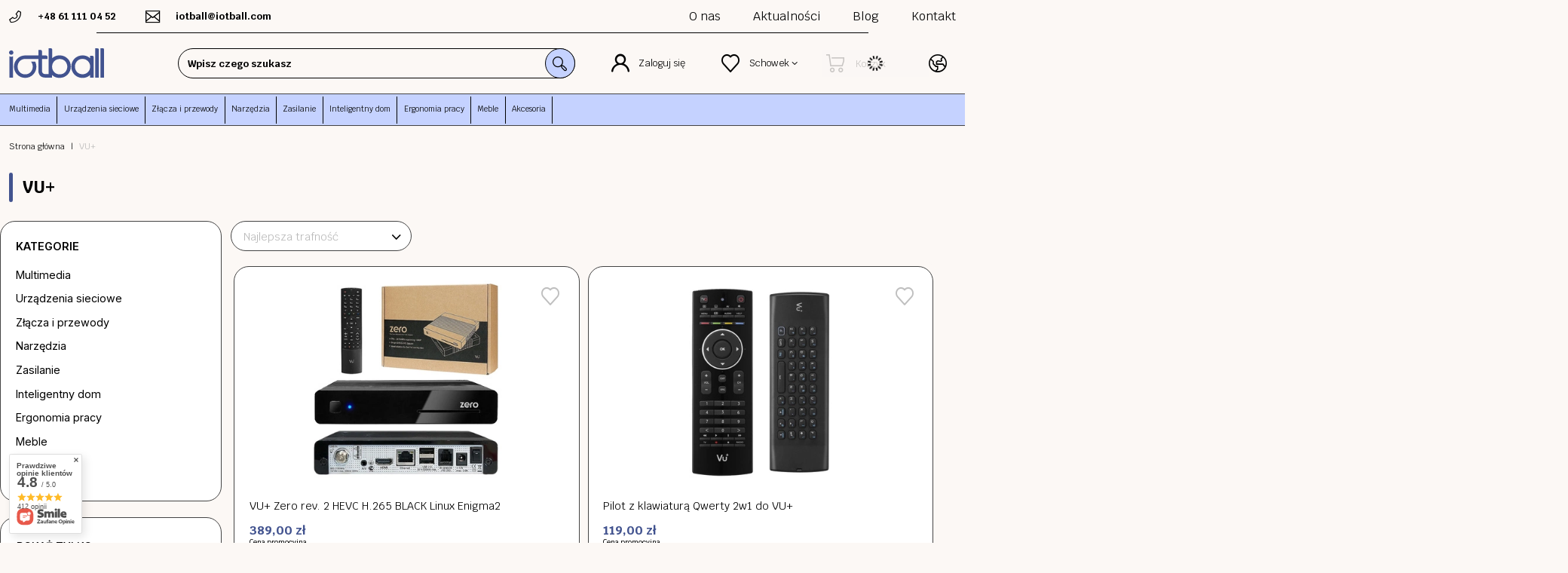

--- FILE ---
content_type: text/html; charset=utf-8
request_url: https://iotball.com/pl/producers/vu-1664968268.html
body_size: 36894
content:
<!DOCTYPE html>
<html lang="pl" class="--freeShipping --vat --gross " ><head><link rel="preload" as="image" fetchpriority="high" media="(max-width: 420px)" href="/hpeciai/9900bf141c3de02b4d6ac532b5c63759/pol_is_VU-Zero-rev-2-HEVC-H-265-BLACK-Linux-Enigma2-12330webp"><link rel="preload" as="image" fetchpriority="high" media="(min-width: 420.1px)" href="/hpeciai/7cc3d5901fcd49c09848d4e7db27f0fb/pol_il_VU-Zero-rev-2-HEVC-H-265-BLACK-Linux-Enigma2-12330webp"><link rel="preload" as="image" fetchpriority="high" media="(max-width: 420px)" href="/hpeciai/d8325965600ed7dd3b84b8b8a98880c3/pol_is_Pilot-z-klawiatura-Qwerty-2w1-do-VU-12329webp"><link rel="preload" as="image" fetchpriority="high" media="(min-width: 420.1px)" href="/hpeciai/8d5d5e2e92e6937434e5d8a084917e7b/pol_il_Pilot-z-klawiatura-Qwerty-2w1-do-VU-12329webp"><meta name="viewport" content="initial-scale = 1.0, maximum-scale = 5.0, width=device-width, viewport-fit=cover"><meta http-equiv="Content-Type" content="text/html; charset=utf-8"><meta http-equiv="X-UA-Compatible" content="IE=edge"><title>VU+</title><meta name="keywords" content="VU+ | urządzenia sieciowe, akcesoria audio-wideo, telewizory, projektory, konwertery AV, anteny LAN/GSM, routery WiFi, IoTball"><meta name="description" content="Towary producenta VU+"><link rel="icon" href="/gfx/pol/favicon.ico"><meta name="theme-color" content="#C5D2FF"><meta name="msapplication-navbutton-color" content="#C5D2FF"><meta name="apple-mobile-web-app-status-bar-style" content="#C5D2FF"><link rel="preload stylesheet" as="style" href="/gfx/pol/style.css.gzip?r=1767181317"><link rel="stylesheet" type="text/css" href="/gfx/pol/search_style.css.gzip?r=1767181317"><script>var app_shop={urls:{prefix:'data="/gfx/'.replace('data="', '')+'pol/',graphql:'/graphql/v1/'},vars:{meta:{viewportContent:'initial-scale = 1.0, maximum-scale = 5.0, width=device-width, viewport-fit=cover'},priceType:'gross',priceTypeVat:true,productDeliveryTimeAndAvailabilityWithBasket:false,geoipCountryCode:'US',fairShopLogo: { enabled: false, image: '/gfx/standards/safe_light.svg'},currency:{id:'PLN',symbol:'zł',country:'pl',format:'###,##0.00',beforeValue:false,space:true,decimalSeparator:',',groupingSeparator:' '},language:{id:'pol',symbol:'pl',name:'Polski'},},txt:{priceTypeText:' brutto',},fn:{},fnrun:{},files:[],graphql:{}};const getCookieByName=(name)=>{const value=`; ${document.cookie}`;const parts = value.split(`; ${name}=`);if(parts.length === 2) return parts.pop().split(';').shift();return false;};if(getCookieByName('freeeshipping_clicked')){document.documentElement.classList.remove('--freeShipping');}if(getCookieByName('rabateCode_clicked')){document.documentElement.classList.remove('--rabateCode');}function hideClosedBars(){const closedBarsArray=JSON.parse(localStorage.getItem('closedBars'))||[];if(closedBarsArray.length){const styleElement=document.createElement('style');styleElement.textContent=`${closedBarsArray.map((el)=>`#${el}`).join(',')}{display:none !important;}`;document.head.appendChild(styleElement);}}hideClosedBars();</script><meta name="robots" content="index,follow"><meta name="rating" content="general">
<!-- Begin LoginOptions html -->

<style>
#client_new_social .service_item[data-name="service_Apple"]:before, 
#cookie_login_social_more .service_item[data-name="service_Apple"]:before,
.oscop_contact .oscop_login__service[data-service="Apple"]:before {
    display: block;
    height: 2.6rem;
    content: url('/gfx/standards/apple.svg?r=1743165583');
}
.oscop_contact .oscop_login__service[data-service="Apple"]:before {
    height: auto;
    transform: scale(0.8);
}
#client_new_social .service_item[data-name="service_Apple"]:has(img.service_icon):before,
#cookie_login_social_more .service_item[data-name="service_Apple"]:has(img.service_icon):before,
.oscop_contact .oscop_login__service[data-service="Apple"]:has(img.service_icon):before {
    display: none;
}
</style>

<!-- End LoginOptions html -->

<!-- Open Graph -->
<meta property="og:type" content="website"><meta property="og:url" content="https://iotball.com/pl/producers/vu-1664968268.html
"><meta property="og:title" content="VU+"><meta property="og:description" content="Towary producenta VU+"><meta property="og:site_name" content="DMTrade "><meta property="og:locale" content="pl_PL"><meta property="og:locale:alternate" content="en_GB"><meta property="og:locale:alternate" content="de_DE"><meta property="og:locale:alternate" content="cs_CZ"><meta property="og:locale:alternate" content="sk_SK"><meta property="og:image" content="https://iotball.com/hpeciai/ad1ecaefd862e38f1265f6cb36874ebb/pol_pl_VU-Zero-rev-2-HEVC-H-265-BLACK-Linux-Enigma2-12330_1.webp"><meta property="og:image:width" content="450"><meta property="og:image:height" content="450"><script >
window.dataLayer = window.dataLayer || [];
window.gtag = function gtag() {
dataLayer.push(arguments);
}
gtag('consent', 'default', {
'ad_storage': 'denied',
'analytics_storage': 'denied',
'ad_personalization': 'denied',
'ad_user_data': 'denied',
'wait_for_update': 500
});

gtag('set', 'ads_data_redaction', true);
</script><script id="iaiscript_1" data-requirements="W10=" data-ga4_sel="ga4script">
window.iaiscript_1 = `<${'script'}  class='google_consent_mode_update'>
gtag('consent', 'update', {
'ad_storage': 'granted',
'analytics_storage': 'granted',
'ad_personalization': 'granted',
'ad_user_data': 'granted'
});
</${'script'}>`;
</script>
<!-- End Open Graph -->

<link rel="canonical" href="https://iotball.com/pl/producers/vu-1664968268.html" />
<link rel="alternate" hreflang="cs" href="https://iotball.com/cs/producers/vu-1664968268.html" />
<link rel="alternate" hreflang="en" href="https://iotball.com/en/producers/vu-1664968268.html" />
<link rel="alternate" hreflang="de" href="https://iotball.com/de/producers/vu-1664968268.html" />
<link rel="alternate" hreflang="sk" href="https://iotball.com/sk/producers/vu-1664968268.html" />
<link rel="alternate" hreflang="pl" href="https://iotball.com/pl/producers/vu-1664968268.html" />
                <!-- Global site tag (gtag.js) -->
                <script  async src="https://www.googletagmanager.com/gtag/js?id=AW-11043249708"></script>
                <script >
                    window.dataLayer = window.dataLayer || [];
                    window.gtag = function gtag(){dataLayer.push(arguments);}
                    gtag('js', new Date());
                    
                    gtag('config', 'AW-11043249708', {"allow_enhanced_conversions":true});
gtag('config', 'G-XT51WVE8HN');

                </script>
                            <!-- Google Tag Manager -->
                    <script >(function(w,d,s,l,i){w[l]=w[l]||[];w[l].push({'gtm.start':
                    new Date().getTime(),event:'gtm.js'});var f=d.getElementsByTagName(s)[0],
                    j=d.createElement(s),dl=l!='dataLayer'?'&l='+l:'';j.async=true;j.src=
                    'https://www.googletagmanager.com/gtm.js?id='+i+dl;f.parentNode.insertBefore(j,f);
                    })(window,document,'script','dataLayer','GTM-TL7SHTSS');</script>
            <!-- End Google Tag Manager -->
<!-- Begin CPA html or js -->


<!-- 3|1|1 -->


<!-- End CPA html or js -->

<!-- Begin additional html or js -->


<!--65|3|39| modified: 2025-09-23 12:21:47-->
<script src="https://eu1-config.doofinder.com/2.x/78f1889d-1a73-4669-ab77-95fe0487f824.js" async></script>

<!-- End additional html or js -->
<script src="/inPost/inpostPay.js"></script><script src="https://izi.inpost.pl/inpostizi.js"></script><script type="text/javascript" src="/expressCheckout/smileCheckout.php?v=3"></script><style>express-checkout:not(:defined){-webkit-appearance:none;background:0 0;display:block !important;outline:0;width:100%;min-height:48px;position:relative}</style><link rel="preconnect" href="https://fonts.googleapis.com"><link rel="preconnect" href="https://fonts.gstatic.com"><link href="https://fonts.googleapis.com/css2?family=Inter:wght@100..900&amp;family=Krub:wght@400;500;600;700&amp;display=swap" rel="stylesheet"></head><body>
<!-- Begin additional html or js -->


<!--66|3|39| modified: 2025-09-23 12:21:57-->
<script src="https://eu1-config.doofinder.com/2.x/78f1889d-1a73-4669-ab77-95fe0487f824.js" async></script>

<!-- End additional html or js -->
<div id="container" class="search_page container max-width-1600"><header class=" commercial_banner"><script class="ajaxLoad">app_shop.vars.vat_registered="true";app_shop.vars.currency_format="###,##0.00";app_shop.vars.currency_before_value=false;app_shop.vars.currency_space=true;app_shop.vars.symbol="zł";app_shop.vars.id="PLN";app_shop.vars.baseurl="http://iotball.com/";app_shop.vars.sslurl="https://iotball.com/";app_shop.vars.curr_url="%2Fpl%2Fproducers%2Fvu-1664968268.html";var currency_decimal_separator=',';var currency_grouping_separator=' ';app_shop.vars.blacklist_extension=["exe","com","swf","js","php"];app_shop.vars.blacklist_mime=["application/javascript","application/octet-stream","message/http","text/javascript","application/x-deb","application/x-javascript","application/x-shockwave-flash","application/x-msdownload"];app_shop.urls.contact="/pl/contact.html";</script><div id="viewType" style="display:none"></div><section id="menu_banners2" class="container"><div class="menu_button_wrapper"><div class="top__info__wrapper">
    <div class="top__contact">
        <a href="tel:0048611110452" class="--phone"><span>+48 61 111 04 52</span></a>
        <a href="mailto:iotball@iotball.com" class="--mail"><span>iotball@iotball.com</span></a>
    </div>
    <div id="top__menu">
        <a href="/pl/about/o-nas-43">O nas</a>
        <a href="/pl/news.html">Aktualności</a>
        <a href="/pl/blog.html">Blog</a>
        <a href="/contact.php">Kontakt</a>
    </div>
</div>
</div></section><div id="logo" class="d-flex align-items-center"><a href="https://iotball.com/" target="_self"><img src="/data/gfx/mask/pol/logo_3_big.svg" alt="IoTball" width="158" height="50"></a></div><form action="https://iotball.com/pl/search.html" method="get" id="menu_search" class="menu_search"><a href="#showSearchForm" class="menu_search__mobile"></a><div class="menu_search__block"><div class="menu_search__item --input"><input class="menu_search__input" type="text" name="text" autocomplete="off" placeholder="Wpisz czego szukasz" aria-label="Wpisz czego szukasz"><button class="menu_search__submit" type="submit" aria-label="Szukaj"></button></div><div class="menu_search__item --results search_result"></div></div></form><div id="menu_additional"><a class="account_link" href="https://iotball.com/pl/login.html"><span>Zaloguj się</span></a><div class="shopping_list_top" data-empty="true"><a href="https://iotball.com/pl/shoppinglist" class="wishlist_link slt_link --empty"><span>Schowek</span></a><div class="slt_lists"><ul class="slt_lists__nav"><li class="slt_lists__nav_item" data-list_skeleton="true" data-list_id="true" data-shared="true"><a class="slt_lists__nav_link" data-list_href="true"><span class="slt_lists__nav_name" data-list_name="true"></span><span class="slt_lists__count" data-list_count="true">0</span></a></li><li class="slt_lists__nav_item --empty"><a class="slt_lists__nav_link --empty" href="https://iotball.com/pl/shoppinglist"><span class="slt_lists__nav_name" data-list_name="true">Lista zakupowa</span><span class="slt_lists__count" data-list_count="true">0</span></a></li></ul></div></div></div><div class="shopping_list_top_mobile d-none" data-empty="true"><a href="https://iotball.com/pl/shoppinglist" class="sltm_link --empty"></a></div><div id="menu_basket" class="topBasket --skeleton"><a class="topBasket__sub" href="/basketedit.php"><span class="badge badge-info"></span><strong class="topBasket__label">
						Koszyk
					</strong></a><div class="topBasket__details --products" style="display: none;"><div class="topBasket__block --labels"><label class="topBasket__item --name">Produkt</label><label class="topBasket__item --sum">Ilość</label><label class="topBasket__item --prices">Cena</label></div><div class="topBasket__block --products"></div></div><div class="topBasket__details --shipping" style="display: none;"><span class="topBasket__name">Koszt dostawy od</span><span id="shipppingCost"></span></div><script>
						app_shop.vars.cache_html = true;
					</script></div><div id="menu_settings" class="align-items-center justify-content-center justify-content-lg-end"><div class="open_trigger"><span class="d-none d-md-inline-block flag flag_pol"></span><div class="menu_settings_wrapper d-md-none"><div class="menu_settings_inline"><div class="menu_settings_header">
    								Język i waluta: 
    							</div><div class="menu_settings_content"><span class="menu_settings_flag flag flag_pol"></span><strong class="menu_settings_value"><span class="menu_settings_language">pl</span><span> | </span><span class="menu_settings_currency">zł</span></strong></div></div><div class="menu_settings_inline"><div class="menu_settings_header">
    								Dostawa do: 
    							</div><div class="menu_settings_content"><strong class="menu_settings_value">Polska</strong></div></div></div><i class="icon-angle-down d-none d-md-inline-block"></i></div><form action="https://iotball.com/pl/settings.html" method="post"><ul><li><div class="form-group"><label class="menu_settings_lang_label">Język</label><div class="radio"><label><input type="radio" name="lang" checked value="pol"><span class="flag flag_pol"></span><span>pl</span></label></div><div class="radio"><label><input type="radio" name="lang" value="eng"><span class="flag flag_eng"></span><span>en</span></label></div><div class="radio"><label><input type="radio" name="lang" value="ger"><span class="flag flag_ger"></span><span>de</span></label></div><div class="radio"><label><input type="radio" name="lang" value="cze"><span class="flag flag_cze"></span><span>cs</span></label></div><div class="radio"><label><input type="radio" name="lang" value="slo"><span class="flag flag_slo"></span><span>sk</span></label></div></div></li><li><div class="form-group"><label for="menu_settings_curr">Waluta</label><div class="select-after"><select class="form-control" name="curr" id="menu_settings_curr"><option value="PLN" selected>zł</option><option value="EUR">€ (1 zł = 0.2287€)
    															</option><option value="CZK">Kč (1 zł = 5.6022Kč)
    															</option><option value="USD">$ (1 zł = 0.271$)
    															</option></select></div></div><div class="form-group"><label for="menu_settings_country">Dostawa do</label><div class="select-after"><select class="form-control" name="country" id="menu_settings_country"><option value="1143020016">Austria</option><option value="1143020022">Belgia</option><option value="1143020033">Bułgaria</option><option value="1143020038">Chorwacja</option><option value="1143020041">Czechy</option><option value="1143020042">Dania</option><option value="1143020051">Estonia</option><option value="1143020056">Finlandia</option><option value="1143020057">Francja</option><option value="1143020062">Grecja</option><option value="1143020075">Hiszpania</option><option value="1143020076">Holandia</option><option value="1143020083">Irlandia</option><option value="1143020116">Litwa</option><option value="1143020118">Łotwa</option><option value="1143020117">Luksemburg</option><option value="1143020143">Niemcy</option><option selected value="1143020003">Polska</option><option value="1143020163">Portugalia</option><option value="1143020169">Rumunia</option><option value="1143020182">Słowacja</option><option value="1143020183">Słowenia</option><option value="1143020193">Szwecja</option><option value="1143020217">Węgry</option><option value="1143020220">Włochy</option></select></div></div></li><li class="buttons"><button class="btn --solid --large" type="submit">
    								Zastosuj zmiany
    							</button></li></ul></form></div><nav id="menu_categories" class="wide"><button type="button" class="navbar-toggler" aria-label="Menu"><i class="icon-reorder"></i></button><div class="navbar-collapse" id="menu_navbar"><ul class="navbar-nav mx-md-n2"><li class="nav-item"><a  href="/multimedia" target="_self" title="Multimedia" class="nav-link noevent nav-gfx" ><span class="gfx_img_wrapper"><img alt="Multimedia" title="Multimedia" src="/data/gfx/pol/navigation/3_1_i_1653.svg" loading="lazy"></span><span class="gfx_lvl_1">Multimedia</span></a><ul class="navbar-subnav"><li class="nav-item"><a  href="/pl/menu/multimedia/telewizory-7072.html" target="_self" title="Telewizory" class="nav-link" >Telewizory</a><ul class="navbar-subsubnav"><li class="nav-item"><a  href="/pl/menu/multimedia/telewizory/telewizory-mobilne-7075.html" target="_self" title="Telewizory mobilne" class="nav-link" >Telewizory mobilne</a></li><li class="nav-item"><a  href="/pl/menu/multimedia/telewizory/telewizory-camping-tir-7073.html" target="_self" title="Telewizory camping - TIR" class="nav-link" >Telewizory camping - TIR</a></li><li class="nav-item"><a  href="/pl/menu/multimedia/telewizory/telewizory-zewnetrzne-7076.html" target="_self" title="Telewizory zewnętrzne" class="nav-link" >Telewizory zewnętrzne</a></li><li class="nav-item"><a  href="/pl/menu/multimedia/telewizory/telewizory-lazienkowe-7077.html" target="_self" title="Telewizory łazienkowe" class="nav-link" >Telewizory łazienkowe</a></li><li class="nav-item"><a  href="/pl/menu/multimedia/telewizory/telewizory-kuchenne-7078.html" target="_self" title="Telewizory kuchenne" class="nav-link" >Telewizory kuchenne</a></li><li class="nav-item"><a  href="/pl/menu/multimedia/telewizory/telewizory-domowe-8666.html" target="_self" title="Telewizory domowe" class="nav-link" >Telewizory domowe</a></li><li class="nav-item"><a  href="/audio-i-tv/telewizory/telewizory-campingowe" target="_self" title="Pokrowce na TV" class="nav-link" >Pokrowce na TV</a></li></ul></li><li class="nav-item"><a  href="/pl/navigation/multimedia/uchwyty-tv-3027.html" target="_self" title="Uchwyty TV" class="nav-link" >Uchwyty TV</a><ul class="navbar-subsubnav"><li class="nav-item"><a  href="/pl/menu/multimedia/uchwyty-tv/uchwyty-tv-plaskie-8798.html" target="_self" title="Uchwyty TV płaskie" class="nav-link" >Uchwyty TV płaskie</a></li><li class="nav-item"><a  href="/pl/menu/multimedia/uchwyty-tv/uchwyty-tv-uchylne-8799.html" target="_self" title="Uchwyty TV uchylne" class="nav-link" >Uchwyty TV uchylne</a></li><li class="nav-item"><a  href="/pl/menu/multimedia/uchwyty-tv/uchwyty-tv-ruchome-8800.html" target="_self" title="Uchwyty TV ruchome" class="nav-link" >Uchwyty TV ruchome</a></li><li class="nav-item"><a  href="/pl/menu/multimedia/uchwyty-tv/uchwyty-tv-sufitowe-8801.html" target="_self" title="Uchwyty TV sufitowe" class="nav-link" >Uchwyty TV sufitowe</a></li><li class="nav-item"><a  href="/pl/menu/multimedia/uchwyty-tv/standy-wolnostojace-8802.html" target="_self" title="Standy wolnostojące" class="nav-link" >Standy wolnostojące</a></li><li class="nav-item"><a  href="/pl/menu/multimedia/uchwyty-tv/polki-stoliki-podstawki-rtv-8803.html" target="_self" title="Półki, stoliki, podstawki RTV" class="nav-link" >Półki, stoliki, podstawki RTV</a></li><li class="nav-item"><a  href="/pl/menu/multimedia/uchwyty-tv/uchwyty-projektorow-8804.html" target="_self" title="Uchwyty projektorów" class="nav-link" >Uchwyty projektorów</a></li><li class="nav-item"><a  href="/pl/menu/multimedia/uchwyty-tv/uchwyty-elektryczne-do-zabudowy-8805.html" target="_self" title="Uchwyty elektryczne do zabudowy" class="nav-link" >Uchwyty elektryczne do zabudowy</a></li><li class="nav-item"><a  href="/pl/menu/multimedia/uchwyty-tv/uchwyty-glosnikowe-8806.html" target="_self" title="Uchwyty głośnikowe" class="nav-link" >Uchwyty głośnikowe</a></li><li class="nav-item"><a  href="/pl/menu/multimedia/uchwyty-tv/adaptery-vesa-8807.html" target="_self" title="Adaptery VESA" class="nav-link" >Adaptery VESA</a></li></ul></li><li class="nav-item"><a  href="/pl/navigation/multimedia/projektory-3028.html" target="_self" title="Projektory" class="nav-link" >Projektory</a><ul class="navbar-subsubnav"><li class="nav-item"><a  href="/pl/menu/multimedia/projektory/projektory-multimedialne-2694.html" target="_self" title="Projektory multimedialne" class="nav-link" >Projektory multimedialne</a></li><li class="nav-item"><a  href="/pl/navigation/multimedia/projektory/ekrany-projekcyjne-1705.html" target="_self" title="Ekrany projekcyjne" class="nav-link" >Ekrany projekcyjne</a></li><li class="nav-item"><a  href="/pl/menu/multimedia/projektory/uchwyty-do-projektorow-3005.html" target="_self" title="Uchwyty do projektorów" class="nav-link" >Uchwyty do projektorów</a></li><li class="nav-item"><a  href="/pl/menu/multimedia/projektory/zestawy-projekcyjne-8816.html" target="_self" title="Zestawy projekcyjne" class="nav-link" >Zestawy projekcyjne</a></li><li class="nav-item"><a  href="/pl/menu/multimedia/projektory/wskazniki-laserowe-3258.html" target="_self" title="Wskaźniki laserowe" class="nav-link" >Wskaźniki laserowe</a></li></ul></li><li class="nav-item"><a  href="/pl/navigation/multimedia/dekodery-tv-3030.html" target="_self" title="Dekodery TV" class="nav-link" >Dekodery TV</a><ul class="navbar-subsubnav"><li class="nav-item"><a  href="/pl/menu/multimedia/dekodery-tv/tunery-satelitarne-1601.html" target="_self" title="Tunery satelitarne" class="nav-link" >Tunery satelitarne</a></li><li class="nav-item"><a  href="/pl/menu/multimedia/dekodery-tv/tunery-naziemne-1602.html" target="_self" title="Tunery naziemne" class="nav-link" >Tunery naziemne</a></li><li class="nav-item"><a  href="/pl/menu/multimedia/dekodery-tv/tunery-combo-1604.html" target="_self" title="Tunery combo" class="nav-link" >Tunery combo</a></li><li class="nav-item"><a  href="/pl/menu/multimedia/dekodery-tv/tunery-iptv-3960.html" target="_self" title="Tunery IPTV" class="nav-link" >Tunery IPTV</a></li><li class="nav-item"><a  href="/pl/menu/multimedia/dekodery-tv/smart-tv-1603.html" target="_self" title="Smart TV" class="nav-link" >Smart TV</a></li><li class="nav-item"><a  href="/pl/menu/multimedia/dekodery-tv/telewizja-na-karte-3527.html" target="_self" title="Telewizja na kartę" class="nav-link" >Telewizja na kartę</a></li><li class="nav-item"><a  href="/pl/menu/multimedia/dekodery-tv/uchwyty-dekodera-3037.html" target="_self" title="Uchwyty dekodera" class="nav-link" >Uchwyty dekodera</a></li><li class="nav-item"><a  href="/pl/menu/multimedia/dekodery-tv/moduly-ci-ci-3474.html" target="_self" title="Moduły CI/CI+" class="nav-link" >Moduły CI/CI+</a></li><li class="nav-item"><a  href="/pl/menu/multimedia/dekodery-tv/akcesoria-do-dekoderow-4015.html" target="_self" title="Akcesoria do dekoderów" class="nav-link" >Akcesoria do dekoderów</a></li></ul></li><li class="nav-item"><a  href="/pl/navigation/multimedia/konwertery-av-1608.html" target="_self" title="Konwertery AV" class="nav-link" >Konwertery AV</a><ul class="navbar-subsubnav"><li class="nav-item"><a  href="/pl/menu/multimedia/konwertery-av/konwertery-sygnalu-2712.html" target="_self" title="Konwertery sygnału" class="nav-link" >Konwertery sygnału</a></li><li class="nav-item"><a  href="/pl/navigation/multimedia/konwertery-av/przesylanie-av-1610.html" target="_self" title="Przesyłanie AV" class="nav-link" >Przesyłanie AV</a></li><li class="nav-item"><a  href="/pl/menu/multimedia/konwertery-av/switche-kvm-2667.html" target="_self" title="Switche KVM" class="nav-link" >Switche KVM</a></li><li class="nav-item"><a  href="/pl/navigation/multimedia/konwertery-av/systemy-hdmi-1616.html" target="_self" title="Systemy HDMI" class="nav-link" >Systemy HDMI</a></li></ul></li><li class="nav-item"><a  href="/pl/navigation/multimedia/audio-3029.html" target="_self" title="Audio" class="nav-link" >Audio</a><ul class="navbar-subsubnav"><li class="nav-item"><a  href="/pl/navigation/multimedia/audio/konwertery-audio-1611.html" target="_self" title="Konwertery audio" class="nav-link" >Konwertery audio</a></li><li class="nav-item"><a  href="/pl/menu/multimedia/audio/mikrofony-2722.html" target="_self" title="Mikrofony" class="nav-link" >Mikrofony</a></li><li class="nav-item"><a  href="/pl/menu/multimedia/audio/soundbary-2692.html" target="_self" title="Soundbary" class="nav-link" >Soundbary</a></li><li class="nav-item"><a  href="/pl/menu/multimedia/audio/sluchawki-1654.html" target="_self" title="Słuchawki" class="nav-link" >Słuchawki</a></li><li class="nav-item"><a  href="/pl/navigation/multimedia/audio/transmitery-audio-1656.html" target="_self" title="Transmitery audio" class="nav-link" >Transmitery audio</a></li><li class="nav-item"><a  href="/pl/menu/multimedia/audio/wzmacniacze-glosu-1655.html" target="_self" title="Wzmacniacze głosu" class="nav-link" >Wzmacniacze głosu</a></li><li class="nav-item"><a  href="/pl/menu/multimedia/audio/glosniki-3283.html" target="_self" title="Głośniki" class="nav-link" >Głośniki</a></li><li class="nav-item"><a  href="/pl/menu/multimedia/audio/uchwyty-glosnikow-3440.html" target="_self" title="Uchwyty głośników" class="nav-link" >Uchwyty głośników</a></li><li class="nav-item"><a  href="/pl/menu/multimedia/audio/radia-fm-dab-4832.html" target="_self" title="Radia FM/DAB+" class="nav-link" >Radia FM/DAB+</a></li><li class="nav-item"><a  href="/pl/menu/multimedia/audio/odtwarzacze-kaset-magnetofonowych-8394.html" target="_self" title="Odtwarzacze kaset magnetofonowych" class="nav-link" >Odtwarzacze kaset magnetofonowych</a></li></ul></li><li class="nav-item empty"><a  href="/pl/menu/multimedia/translatory-elektroniczne-5813.html" target="_self" title="Translatory elektroniczne" class="nav-link" >Translatory elektroniczne</a></li><li class="nav-item"><a  href="/pl/menu/multimedia/komputery-i-akcesoria-3525.html" target="_self" title="Komputery i akcesoria" class="nav-link" >Komputery i akcesoria</a><ul class="navbar-subsubnav more"><li class="nav-item"><a  href="/pl/menu/multimedia/komputery-i-akcesoria/mini-komputery-3396.html" target="_self" title="Mini komputery" class="nav-link" >Mini komputery</a></li><li class="nav-item"><a  href="/pl/menu/multimedia/komputery-i-akcesoria/stacje-robocze-3954.html" target="_self" title="Stacje robocze" class="nav-link" >Stacje robocze</a></li><li class="nav-item"><a  href="/pl/menu/multimedia/komputery-i-akcesoria/stacje-dokujace-8840.html" target="_self" title="Stacje dokujące" class="nav-link" >Stacje dokujące</a></li><li class="nav-item"><a  href="/pl/menu/multimedia/komputery-i-akcesoria/stacje-dokujace-graficzne-egpu-7036.html" target="_self" title="Stacje dokujące graficzne eGPU" class="nav-link" >Stacje dokujące graficzne eGPU</a></li><li class="nav-item"><a  href="/pl/menu/multimedia/komputery-i-akcesoria/monitory-4908.html" target="_self" title="Monitory" class="nav-link" >Monitory</a></li><li class="nav-item"><a  href="/pl/menu/multimedia/komputery-i-akcesoria/monitory-przenosne-3215.html" target="_self" title="Monitory przenośne" class="nav-link" >Monitory przenośne</a></li><li class="nav-item"><a  href="/pl/menu/multimedia/komputery-i-akcesoria/podswietlenie-monitora-3526.html" target="_self" title="Podświetlenie monitora" class="nav-link" >Podświetlenie monitora</a></li><li class="nav-item"><a  href="/pl/menu/multimedia/komputery-i-akcesoria/kamery-internetowe-3086.html" target="_self" title="Kamery internetowe" class="nav-link" >Kamery internetowe</a></li><li class="nav-item"><a  href="/pl/menu/multimedia/komputery-i-akcesoria/czytniki-kart-3087.html" target="_self" title="Czytniki kart" class="nav-link" >Czytniki kart</a></li><li class="nav-item"><a  href="/pl/menu/multimedia/komputery-i-akcesoria/klawiatury-i-myszki-4859.html" target="_self" title="Klawiatury i myszki" class="nav-link" >Klawiatury i myszki</a></li><li class="nav-item"><a  href="/pl/menu/multimedia/komputery-i-akcesoria/pamiec-zewnetrzna-8396.html" target="_self" title="Pamięć zewnętrzna" class="nav-link" >Pamięć zewnętrzna</a></li><li class="nav-item"><a  href="/pl/menu/multimedia/komputery-i-akcesoria/obudowy-do-dyskow-2714.html" target="_self" title="Obudowy do dysków" class="nav-link" >Obudowy do dysków</a></li><li class="nav-item --extend"><a href="" class="nav-link" txt_alt="- Zwiń">+ Rozwiń</a></li></ul></li><li class="nav-item"><a  href="/pl/navigation/multimedia/instalacje-rtv-sat-1573.html" target="_self" title="Instalacje RTV-SAT" class="nav-link" >Instalacje RTV-SAT</a><ul class="navbar-subsubnav more"><li class="nav-item"><a  href="/pl/navigation/multimedia/instalacje-rtv-sat/anteny-sat-tv-fm-1576.html" target="_self" title="Anteny SAT/TV/FM" class="nav-link" >Anteny SAT/TV/FM</a></li><li class="nav-item"><a  href="/pl/menu/multimedia/instalacje-rtv-sat/konwertery-lnb-1578.html" target="_self" title="Konwertery LNB" class="nav-link" >Konwertery LNB</a></li><li class="nav-item"><a  href="/pl/menu/multimedia/instalacje-rtv-sat/modulatory-2643.html" target="_self" title="Modulatory" class="nav-link" >Modulatory</a></li><li class="nav-item"><a  href="/pl/menu/multimedia/instalacje-rtv-sat/multiswitche-1580.html" target="_self" title="Multiswitche" class="nav-link" >Multiswitche</a></li><li class="nav-item"><a  href="/pl/menu/multimedia/instalacje-rtv-sat/stacje-czolowe-2644.html" target="_self" title="Stacje czołowe" class="nav-link" >Stacje czołowe</a></li><li class="nav-item"><a  href="/pl/menu/multimedia/instalacje-rtv-sat/wzmacniacze-tv-1579.html" target="_self" title="Wzmacniacze TV" class="nav-link" >Wzmacniacze TV</a></li><li class="nav-item"><a  href="/pl/menu/multimedia/instalacje-rtv-sat/obudowy-cctv-2830.html" target="_self" title="Obudowy CCTV" class="nav-link" >Obudowy CCTV</a></li><li class="nav-item"><a  href="/pl/menu/multimedia/instalacje-rtv-sat/zasilacze-antenowe-1584.html" target="_self" title="Zasilacze antenowe" class="nav-link" >Zasilacze antenowe</a></li><li class="nav-item"><a  href="/pl/menu/multimedia/instalacje-rtv-sat/uchwyty-antenowe-3467.html" target="_self" title="Uchwyty antenowe" class="nav-link" >Uchwyty antenowe</a></li><li class="nav-item"><a  href="/pl/menu/multimedia/instalacje-rtv-sat/sumatory-tv-sat-3499.html" target="_self" title="Sumatory TV-SAT" class="nav-link" >Sumatory TV-SAT</a></li><li class="nav-item"><a  href="/pl/menu/multimedia/instalacje-rtv-sat/zabezpieczenia-przeciwprzepieciowe-3500.html" target="_self" title="Zabezpieczenia przeciwprzepięciowe" class="nav-link" >Zabezpieczenia przeciwprzepięciowe</a></li><li class="nav-item"><a  href="/pl/menu/multimedia/instalacje-rtv-sat/rozgalezniki-3503.html" target="_self" title="Rozgałęźniki" class="nav-link" >Rozgałęźniki</a></li><li class="nav-item --extend"><a href="" class="nav-link" txt_alt="- Zwiń">+ Rozwiń</a></li></ul></li><li class="nav-item empty"><a  href="/multimedia/smartwatche" target="_self" title="Smartwatche" class="nav-link" >Smartwatche</a></li><li class="nav-item"><a  href="/pl/menu/multimedia/kontrolery-i-dodatki-3404.html" target="_self" title="Kontrolery i dodatki" class="nav-link" >Kontrolery i dodatki</a><ul class="navbar-subsubnav"><li class="nav-item"><a  href="/pl/menu/multimedia/kontrolery-i-dodatki/piloty-do-tunerow-cyfrowych-3401.html" target="_self" title="Piloty do tunerów cyfrowych" class="nav-link" >Piloty do tunerów cyfrowych</a></li><li class="nav-item"><a  href="/pl/menu/multimedia/kontrolery-i-dodatki/piloty-do-telewizora-3491.html" target="_self" title="Piloty do telewizora" class="nav-link" >Piloty do telewizora</a></li><li class="nav-item"><a  href="/pl/menu/multimedia/kontrolery-i-dodatki/piloty-samokopiujace-1631.html" target="_self" title="Piloty samokopiujące" class="nav-link" >Piloty samokopiujące</a></li><li class="nav-item"><a  href="/pl/menu/multimedia/kontrolery-i-dodatki/przekazniki-pilota-3332.html" target="_self" title="Przekaźniki pilota" class="nav-link" >Przekaźniki pilota</a></li></ul></li></ul></li><div class="vertical-line"></div><li class="nav-item"><a  href="/pl/navigation/urzadzenia-sieciowe-1626.html" target="_self" title="Urządzenia sieciowe" class="nav-link nav-gfx" ><span class="gfx_img_wrapper"><img alt="Urządzenia sieciowe" title="Urządzenia sieciowe" src="/data/gfx/pol/navigation/3_1_i_1626.svg" loading="lazy"></span><span class="gfx_lvl_1">Urządzenia sieciowe</span></a><ul class="navbar-subnav"><li class="nav-item"><a  href="/pl/navigation/urzadzenia-sieciowe/routery-3036.html" target="_self" title="Routery" class="nav-link" >Routery</a><ul class="navbar-subsubnav"><li class="nav-item"><a  href="/pl/menu/urzadzenia-sieciowe/routery/routery-wifi-268.html" target="_self" title="Routery WiFi" class="nav-link" >Routery WiFi</a></li><li class="nav-item"><a  href="/pl/menu/urzadzenia-sieciowe/routery/routery-4g-5g-253.html" target="_self" title="Routery 4G &amp;amp; 5G" class="nav-link" >Routery 4G &amp; 5G</a></li><li class="nav-item"><a  href="/pl/menu/urzadzenia-sieciowe/routery/routery-przemyslowe-2716.html" target="_self" title="Routery przemysłowe" class="nav-link" >Routery przemysłowe</a></li><li class="nav-item"><a  href="/pl/menu/urzadzenia-sieciowe/routery/access-point-272.html" target="_self" title="Access Point" class="nav-link" >Access Point</a></li><li class="nav-item"><a  href="/pl/menu/urzadzenia-sieciowe/routery/repeatery-wifi-267.html" target="_self" title="Repeatery WiFi" class="nav-link" >Repeatery WiFi</a></li><li class="nav-item"><a  href="/pl/menu/urzadzenia-sieciowe/routery/print-serwery-1581.html" target="_self" title="Print serwery" class="nav-link" >Print serwery</a></li><li class="nav-item"><a  href="/pl/menu/urzadzenia-sieciowe/routery/bramki-5823.html" target="_self" title="Bramki" class="nav-link" >Bramki</a></li></ul></li><li class="nav-item"><a  href="/pl/navigation/urzadzenia-sieciowe/switche-255.html" target="_self" title="Switche" class="nav-link" >Switche</a><ul class="navbar-subsubnav"><li class="nav-item"><a  href="/pl/menu/urzadzenia-sieciowe/switche/switche-ethernet-260.html" target="_self" title="Switche Ethernet" class="nav-link" >Switche Ethernet</a></li><li class="nav-item"><a  href="/pl/menu/urzadzenia-sieciowe/switche/switche-poe-259.html" target="_self" title="Switche POE" class="nav-link" >Switche POE</a></li><li class="nav-item"><a  href="/pl/menu/urzadzenia-sieciowe/switche/switche-industrial-270.html" target="_self" title="Switche Industrial" class="nav-link" >Switche Industrial</a></li><li class="nav-item"><a  href="/pl/menu/urzadzenia-sieciowe/switche/switche-industrial-poe-271.html" target="_self" title="Switche Industrial PoE" class="nav-link" >Switche Industrial PoE</a></li><li class="nav-item"><a  href="/pl/menu/urzadzenia-sieciowe/switche/extendery-poe-262.html" target="_self" title="Extendery POE " class="nav-link" >Extendery POE </a></li><li class="nav-item"><a  href="/pl/menu/urzadzenia-sieciowe/switche/injectory-poe-261.html" target="_self" title="Injectory POE " class="nav-link" >Injectory POE </a></li><li class="nav-item"><a  href="/pl/navigation/urzadzenia-sieciowe/switche/optyka-256.html" target="_self" title="Optyka" class="nav-link" >Optyka</a></li></ul></li><li class="nav-item"><a  href="/pl/menu/urzadzenia-sieciowe/technologia-starlink-3980.html" target="_self" title="Technologia Starlink" class="nav-link" >Technologia Starlink</a><ul class="navbar-subsubnav"><li class="nav-item"><a  href="/pl/menu/urzadzenia-sieciowe/technologia-starlink/uchwyty-starlink-7057.html" target="_self" title="Uchwyty Starlink" class="nav-link" >Uchwyty Starlink</a></li><li class="nav-item"><a  href="/pl/menu/urzadzenia-sieciowe/technologia-starlink/kable-starlink-7058.html" target="_self" title="Kable Starlink" class="nav-link" >Kable Starlink</a></li><li class="nav-item"><a  href="/pl/menu/urzadzenia-sieciowe/technologia-starlink/zasilanie-i-adaptery-lan-starlink-7059.html" target="_self" title="Zasilanie i adaptery LAN Starlink" class="nav-link" >Zasilanie i adaptery LAN Starlink</a></li><li class="nav-item"><a  href="/pl/menu/urzadzenia-sieciowe/technologia-starlink/akcesoria-starlink-7060.html" target="_self" title="Akcesoria Starlink" class="nav-link" >Akcesoria Starlink</a></li></ul></li><li class="nav-item"><a  href="/pl/menu/urzadzenia-sieciowe/repeater-gsm-lte-4g-5g-3288.html" target="_self" title="Repeater GSM LTE 4G 5G" class="nav-link" >Repeater GSM LTE 4G 5G</a><ul class="navbar-subsubnav"><li class="nav-item"><a  href="/pl/menu/urzadzenia-sieciowe/repeater-gsm-lte-4g-5g/wzmacniacz-sygnalu-telefonu-gsm-3289.html" target="_self" title="Wzmacniacz sygnału telefonu GSM" class="nav-link" >Wzmacniacz sygnału telefonu GSM</a></li><li class="nav-item"><a  href="/pl/menu/urzadzenia-sieciowe/repeater-gsm-lte-4g-5g/wzmacniacz-sygnalu-lte-4g-3290.html" target="_self" title="Wzmacniacz sygnału LTE 4G" class="nav-link" >Wzmacniacz sygnału LTE 4G</a></li><li class="nav-item"><a  href="/pl/menu/urzadzenia-sieciowe/repeater-gsm-lte-4g-5g/wzmacniacz-gsm-4g-5g-dwuzakresowe-3291.html" target="_self" title="Wzmacniacz GSM 4G 5G Dwuzakresowe" class="nav-link" >Wzmacniacz GSM 4G 5G Dwuzakresowe</a></li><li class="nav-item"><a  href="/pl/menu/urzadzenia-sieciowe/repeater-gsm-lte-4g-5g/wzmacniacz-gsm-4g-5g-wielozakresowe-3292.html" target="_self" title="Wzmacniacz GSM 4G 5G Wielozakresowe" class="nav-link" >Wzmacniacz GSM 4G 5G Wielozakresowe</a></li><li class="nav-item"><a  href="/pl/menu/urzadzenia-sieciowe/repeater-gsm-lte-4g-5g/mobilny-wzmacniacz-sygnalu-gsm-lte-3293.html" target="_self" title="Mobilny wzmacniacz sygnału GSM LTE" class="nav-link" >Mobilny wzmacniacz sygnału GSM LTE</a></li><li class="nav-item"><a  href="/pl/menu/urzadzenia-sieciowe/repeater-gsm-lte-4g-5g/rozgalezniki-gsm-1649.html" target="_self" title="Rozgałęźniki GSM" class="nav-link" >Rozgałęźniki GSM</a></li></ul></li><li class="nav-item"><a  href="/pl/menu/urzadzenia-sieciowe/anteny-lan-gsm-1698.html" target="_self" title="Anteny LAN/GSM" class="nav-link" >Anteny LAN/GSM</a><ul class="navbar-subsubnav"><li class="nav-item"><a  href="/pl/menu/urzadzenia-sieciowe/anteny-lan-gsm/anteny-inteligentne-1682.html" target="_self" title="Anteny inteligentne" class="nav-link" >Anteny inteligentne</a></li><li class="nav-item"><a  href="/pl/navigation/urzadzenia-sieciowe/anteny-lan-gsm/anteny-komercyjne-1650.html" target="_self" title="Anteny komercyjne" class="nav-link" >Anteny komercyjne</a></li><li class="nav-item"><a  href="/pl/menu/urzadzenia-sieciowe/anteny-lan-gsm/anteny-miejskie-i-wiejskie-1627.html" target="_self" title="Anteny miejskie i wiejskie" class="nav-link" >Anteny miejskie i wiejskie</a></li><li class="nav-item"><a  href="/pl/navigation/urzadzenia-sieciowe/anteny-lan-gsm/anteny-morskie-i-przybrzezne-1683.html" target="_self" title="Anteny morskie i przybrzeżne" class="nav-link" >Anteny morskie i przybrzeżne</a></li><li class="nav-item"><a  href="/pl/navigation/urzadzenia-sieciowe/anteny-lan-gsm/anteny-przemyslowe-1684.html" target="_self" title="Anteny przemysłowe" class="nav-link" >Anteny przemysłowe</a></li><li class="nav-item"><a  href="/pl/navigation/urzadzenia-sieciowe/anteny-lan-gsm/anteny-rolnicze-1681.html" target="_self" title="Anteny rolnicze" class="nav-link" >Anteny rolnicze</a></li><li class="nav-item"><a  href="/pl/navigation/urzadzenia-sieciowe/anteny-lan-gsm/anteny-transportowe-1577.html" target="_self" title="Anteny transportowe" class="nav-link" >Anteny transportowe</a></li><li class="nav-item"><a  href="/pl/menu/urzadzenia-sieciowe/anteny-lan-gsm/anteny-wifi-2604.html" target="_self" title="Anteny WiFi" class="nav-link" >Anteny WiFi</a></li><li class="nav-item"><a  href="/pl/menu/urzadzenia-sieciowe/anteny-lan-gsm/rfid-gps-4058.html" target="_self" title="RFID - GPS" class="nav-link" >RFID - GPS</a></li></ul></li><li class="nav-item"><a  href="/pl/navigation/urzadzenia-sieciowe/obudowy-rack-system-19-2831.html" target="_self" title="Obudowy Rack - system 19&amp;quot;" class="nav-link" >Obudowy Rack - system 19&quot;</a><ul class="navbar-subsubnav"><li class="nav-item"><a  href="/pl/navigation/urzadzenia-sieciowe/obudowy-rack-system-19/szafy-rack-2846.html" target="_self" title="Szafy Rack" class="nav-link" >Szafy Rack</a></li><li class="nav-item"><a  href="/pl/menu/urzadzenia-sieciowe/obudowy-rack-system-19/uchwyty-scienne-rack-2832.html" target="_self" title="Uchwyty ścienne Rack" class="nav-link" >Uchwyty ścienne Rack</a></li><li class="nav-item"><a  href="/pl/menu/urzadzenia-sieciowe/obudowy-rack-system-19/stojaki-rack-2835.html" target="_self" title="Stojaki Rack" class="nav-link" >Stojaki Rack</a></li><li class="nav-item"><a  href="/pl/menu/urzadzenia-sieciowe/obudowy-rack-system-19/maskownice-rack-3482.html" target="_self" title="Maskownice Rack" class="nav-link" >Maskownice Rack</a></li><li class="nav-item"><a  href="/pl/menu/urzadzenia-sieciowe/obudowy-rack-system-19/zlacza-i-obudowy-keystone-2839.html" target="_self" title="Złącza i obudowy Keystone" class="nav-link" >Złącza i obudowy Keystone</a></li><li class="nav-item"><a  href="/pl/menu/urzadzenia-sieciowe/obudowy-rack-system-19/przelacznice-rack-2841.html" target="_self" title="Przełącznice Rack" class="nav-link" >Przełącznice Rack</a></li><li class="nav-item"><a  href="/pl/menu/urzadzenia-sieciowe/obudowy-rack-system-19/szuflady-rack-2853.html" target="_self" title="Szuflady Rack" class="nav-link" >Szuflady Rack</a></li><li class="nav-item"><a  href="/pl/menu/urzadzenia-sieciowe/obudowy-rack-system-19/patch-panele-rack-3443.html" target="_self" title="Patch panele Rack" class="nav-link" >Patch panele Rack</a></li></ul></li><li class="nav-item"><a  href="/pl/navigation/urzadzenia-sieciowe/karty-sieciowe-257.html" target="_self" title="Karty sieciowe" class="nav-link" >Karty sieciowe</a><ul class="navbar-subsubnav"><li class="nav-item"><a  href="/pl/menu/urzadzenia-sieciowe/karty-sieciowe/karty-sieciowe-pcie-265.html" target="_self" title="Karty sieciowe PCIe" class="nav-link" >Karty sieciowe PCIe</a></li><li class="nav-item"><a  href="/pl/menu/urzadzenia-sieciowe/karty-sieciowe/karty-sieciowe-usb-266.html" target="_self" title="Karty sieciowe USB" class="nav-link" >Karty sieciowe USB</a></li></ul></li></ul></li><div class="vertical-line"></div><li class="nav-item"><a  href="/pl/navigation/zlacza-i-przewody-2617.html" target="_self" title="Złącza i przewody" class="nav-link nav-gfx" ><span class="gfx_img_wrapper"><img alt="Złącza i przewody" title="Złącza i przewody" src="/data/gfx/pol/navigation/3_1_i_2617.svg" loading="lazy"></span><span class="gfx_lvl_1">Złącza i przewody</span></a><ul class="navbar-subnav"><li class="nav-item"><a  href="/pl/navigation/zlacza-i-przewody/audio-wideo-3032.html" target="_self" title="Audio &amp;amp; wideo" class="nav-link" >Audio &amp; wideo</a><ul class="navbar-subsubnav more"><li class="nav-item"><a  href="/pl/menu/zlacza-i-przewody/audio-wideo/kable-hdmi-hdmi-2618.html" target="_self" title="Kable HDMI / HDMI" class="nav-link" >Kable HDMI / HDMI</a></li><li class="nav-item"><a  href="/pl/menu/zlacza-i-przewody/audio-wideo/kable-displayport-hdmi-2620.html" target="_self" title="Kable DisplayPort / HDMI" class="nav-link" >Kable DisplayPort / HDMI</a></li><li class="nav-item"><a  href="/pl/menu/zlacza-i-przewody/audio-wideo/kable-displayport-displayport-2621.html" target="_self" title="Kable DisplayPort / DisplayPort" class="nav-link" >Kable DisplayPort / DisplayPort</a></li><li class="nav-item"><a  href="/pl/menu/zlacza-i-przewody/audio-wideo/kable-dvi-d-dvi-d-3413.html" target="_self" title="Kable DVI-D / DVI-D" class="nav-link" >Kable DVI-D / DVI-D</a></li><li class="nav-item"><a  href="/pl/menu/zlacza-i-przewody/audio-wideo/kable-dvi-d-hdmi-3447.html" target="_self" title="Kable DVI-D / HDMI" class="nav-link" >Kable DVI-D / HDMI</a></li><li class="nav-item"><a  href="/pl/menu/zlacza-i-przewody/audio-wideo/kable-hdmi-micro-hdmi-3414.html" target="_self" title="Kable HDMI / Micro HDMI" class="nav-link" >Kable HDMI / Micro HDMI</a></li><li class="nav-item"><a  href="/pl/menu/zlacza-i-przewody/audio-wideo/kable-usb-c-hdmi-2619.html" target="_self" title="Kable USB-C / HDMI" class="nav-link" >Kable USB-C / HDMI</a></li><li class="nav-item"><a  href="/pl/menu/zlacza-i-przewody/audio-wideo/kable-optyczne-toslink-3308.html" target="_self" title="Kable Optyczne Toslink" class="nav-link" >Kable Optyczne Toslink</a></li><li class="nav-item"><a  href="/pl/menu/zlacza-i-przewody/audio-wideo/kable-jack-2x-rca-3330.html" target="_self" title="Kable Jack / 2x RCA" class="nav-link" >Kable Jack / 2x RCA</a></li><li class="nav-item"><a  href="/pl/menu/zlacza-i-przewody/audio-wideo/kable-jack-jack-3331.html" target="_self" title="Kable Jack / Jack" class="nav-link" >Kable Jack / Jack</a></li><li class="nav-item"><a  href="/pl/menu/zlacza-i-przewody/audio-wideo/kable-usb-c-jack-4057.html" target="_self" title="Kable USB-C / Jack" class="nav-link" >Kable USB-C / Jack</a></li><li class="nav-item"><a  href="/pl/menu/zlacza-i-przewody/audio-wideo/kable-rca-rca-3412.html" target="_self" title="Kable RCA / RCA" class="nav-link" >Kable RCA / RCA</a></li><li class="nav-item"><a  href="/pl/menu/zlacza-i-przewody/audio-wideo/kable-glosnikowe-3419.html" target="_self" title="Kable głośnikowe" class="nav-link" >Kable głośnikowe</a></li><li class="nav-item"><a  href="/pl/menu/zlacza-i-przewody/audio-wideo/kable-mikrofonowe-3442.html" target="_self" title="Kable mikrofonowe" class="nav-link" >Kable mikrofonowe</a></li><li class="nav-item"><a  href="/pl/menu/zlacza-i-przewody/audio-wideo/adaptery-audio-wideo-2707.html" target="_self" title="Adaptery audio / wideo" class="nav-link" >Adaptery audio / wideo</a></li><li class="nav-item --extend"><a href="" class="nav-link" txt_alt="- Zwiń">+ Rozwiń</a></li></ul></li><li class="nav-item"><a  href="/pl/menu/zlacza-i-przewody/gsm-3031.html" target="_self" title="GSM" class="nav-link" >GSM</a><ul class="navbar-subsubnav"><li class="nav-item"><a  href="/pl/menu/zlacza-i-przewody/gsm/przylacza-gsm-1647.html" target="_self" title="Przyłącza GSM" class="nav-link" >Przyłącza GSM</a></li><li class="nav-item"><a  href="/pl/menu/zlacza-i-przewody/gsm/konektory-gsm-1648.html" target="_self" title="Konektory GSM" class="nav-link" >Konektory GSM</a></li><li class="nav-item"><a  href="/pl/menu/zlacza-i-przewody/gsm/wtyki-gsm-1645.html" target="_self" title="Wtyki GSM" class="nav-link" >Wtyki GSM</a></li><li class="nav-item"><a  href="/pl/menu/zlacza-i-przewody/gsm/zlacza-gsm-1646.html" target="_self" title="Złącza GSM" class="nav-link" >Złącza GSM</a></li></ul></li><li class="nav-item"><a  href="/pl/menu/zlacza-i-przewody/lan-3033.html" target="_self" title="LAN" class="nav-link" >LAN</a><ul class="navbar-subsubnav"><li class="nav-item"><a  href="/pl/navigation/zlacza-i-przewody/lan/kable-sieciowe-331.html" target="_self" title="Kable sieciowe" class="nav-link" >Kable sieciowe</a></li><li class="nav-item"><a  href="/pl/navigation/zlacza-i-przewody/lan/wtyki-sieciowe-rj45-330.html" target="_self" title="Wtyki sieciowe RJ45" class="nav-link" >Wtyki sieciowe RJ45</a></li><li class="nav-item"><a  href="/pl/menu/zlacza-i-przewody/lan/oslony-wtykow-lan-332.html" target="_self" title="Osłony wtyków LAN " class="nav-link" >Osłony wtyków LAN </a></li><li class="nav-item"><a  href="/pl/menu/zlacza-i-przewody/lan/laczniki-kabli-sieciowych-3426.html" target="_self" title="Łączniki kabli sieciowych" class="nav-link" >Łączniki kabli sieciowych</a></li><li class="nav-item"><a  href="/pl/menu/zlacza-i-przewody/lan/patchcordy-swiatlowodowe-3446.html" target="_self" title="Patchcordy światłowodowe" class="nav-link" >Patchcordy światłowodowe</a></li><li class="nav-item"><a  href="/pl/menu/zlacza-i-przewody/lan/szybkozlacza-swiatlowodowe-3501.html" target="_self" title="Szybkozłącza światłowodowe" class="nav-link" >Szybkozłącza światłowodowe</a></li></ul></li><li class="nav-item"><a  href="/pl/menu/zlacza-i-przewody/telewizja-3035.html" target="_self" title="Telewizja" class="nav-link" >Telewizja</a><ul class="navbar-subsubnav"><li class="nav-item"><a  href="/pl/menu/zlacza-i-przewody/telewizja/kable-koncentryczne-2764.html" target="_self" title="Kable koncentryczne" class="nav-link" >Kable koncentryczne</a></li><li class="nav-item"><a  href="/pl/navigation/zlacza-i-przewody/telewizja/zlacza-i-przejscia-2695.html" target="_self" title="Złącza i przejścia" class="nav-link" >Złącza i przejścia</a></li><li class="nav-item"><a  href="/pl/menu/zlacza-i-przewody/telewizja/przylacza-antenowe-3415.html" target="_self" title="Przyłącza antenowe" class="nav-link" >Przyłącza antenowe</a></li></ul></li><li class="nav-item"><a  href="/pl/navigation/zlacza-i-przewody/organizacja-przewodow-3176.html" target="_self" title="Organizacja przewodów" class="nav-link" >Organizacja przewodów</a><ul class="navbar-subsubnav"><li class="nav-item"><a  href="/pl/menu/zlacza-i-przewody/organizacja-przewodow/prowadnice-do-kabli-3177.html" target="_self" title="Prowadnice do kabli" class="nav-link" >Prowadnice do kabli</a></li><li class="nav-item"><a  href="/pl/menu/zlacza-i-przewody/organizacja-przewodow/korytka-do-kabli-3407.html" target="_self" title="Korytka do kabli" class="nav-link" >Korytka do kabli</a></li><li class="nav-item"><a  href="/pl/menu/zlacza-i-przewody/organizacja-przewodow/przepusty-kablowe-3179.html" target="_self" title="Przepusty kablowe" class="nav-link" >Przepusty kablowe</a></li><li class="nav-item"><a  href="/pl/menu/zlacza-i-przewody/organizacja-przewodow/organizery-do-kabli-3178.html" target="_self" title="Organizery do kabli" class="nav-link" >Organizery do kabli</a></li><li class="nav-item"><a  href="/pl/menu/zlacza-i-przewody/organizacja-przewodow/bebny-do-kabli-3405.html" target="_self" title="Bębny do kabli" class="nav-link" >Bębny do kabli</a></li><li class="nav-item"><a  href="/pl/menu/zlacza-i-przewody/organizacja-przewodow/flopy-kablowe-3406.html" target="_self" title="Flopy kablowe" class="nav-link" >Flopy kablowe</a></li><li class="nav-item"><a  href="/pl/menu/zlacza-i-przewody/organizacja-przewodow/opaski-kablowe-3384.html" target="_self" title="Opaski kablowe" class="nav-link" >Opaski kablowe</a></li><li class="nav-item"><a  href="/pl/menu/zlacza-i-przewody/organizacja-przewodow/tasmy-izolacyjne-3409.html" target="_self" title="Taśmy izolacyjne" class="nav-link" >Taśmy izolacyjne</a></li><li class="nav-item"><a  href="/pl/menu/zlacza-i-przewody/organizacja-przewodow/oznaczniki-kablowe-3436.html" target="_self" title="Oznaczniki kablowe" class="nav-link" >Oznaczniki kablowe</a></li><li class="nav-item"><a  href="/pl/navigation/zlacza-i-przewody/organizacja-przewodow/keystone-3928.html" target="_self" title="Keystone" class="nav-link" >Keystone</a></li></ul></li><li class="nav-item"><a  href="/pl/navigation/zlacza-i-przewody/kable-zasilajace-3402.html" target="_self" title="Kable zasilające" class="nav-link" >Kable zasilające</a><ul class="navbar-subsubnav"><li class="nav-item"><a  href="/pl/menu/zlacza-i-przewody/kable-zasilajace/c7-2-pinowe-osemka-3422.html" target="_self" title="C7 2-pinowe (ósemka)" class="nav-link" >C7 2-pinowe (ósemka)</a></li><li class="nav-item"><a  href="/pl/menu/zlacza-i-przewody/kable-zasilajace/z-wtykiem-usb-usb-c-3423.html" target="_self" title="Z wtykiem USB/USB-C" class="nav-link" >Z wtykiem USB/USB-C</a></li><li class="nav-item"><a  href="/pl/menu/zlacza-i-przewody/kable-zasilajace/komputerowe-iec-3424.html" target="_self" title="Komputerowe IEC" class="nav-link" >Komputerowe IEC</a></li><li class="nav-item"><a  href="/pl/menu/zlacza-i-przewody/kable-zasilajace/przedluzacze-dc-3441.html" target="_self" title="Przedłużacze DC" class="nav-link" >Przedłużacze DC</a></li><li class="nav-item"><a  href="/pl/menu/zlacza-i-przewody/kable-zasilajace/kable-niewidoczne-3903.html" target="_self" title="Kable Niewidoczne" class="nav-link" >Kable Niewidoczne</a></li></ul></li><li class="nav-item"><a  href="/pl/menu/zlacza-i-przewody/kable-usb-3108.html" target="_self" title="Kable USB" class="nav-link" >Kable USB</a><ul class="navbar-subsubnav"><li class="nav-item"><a  href="/pl/menu/zlacza-i-przewody/kable-usb/kable-micro-usb-3945.html" target="_self" title="Kable Micro USB" class="nav-link" >Kable Micro USB</a></li><li class="nav-item"><a  href="/pl/menu/zlacza-i-przewody/kable-usb/kable-usb-a-3942.html" target="_self" title="Kable USB-A" class="nav-link" >Kable USB-A</a></li><li class="nav-item"><a  href="/pl/menu/zlacza-i-przewody/kable-usb/kable-usb-b-3943.html" target="_self" title="Kable USB-B" class="nav-link" >Kable USB-B</a></li><li class="nav-item"><a  href="/pl/menu/zlacza-i-przewody/kable-usb/kable-usb-c-3940.html" target="_self" title="Kable USB-C" class="nav-link" >Kable USB-C</a></li><li class="nav-item"><a  href="/pl/menu/zlacza-i-przewody/kable-usb/kable-usb-lighting-3941.html" target="_self" title="Kable USB Lighting" class="nav-link" >Kable USB Lighting</a></li><li class="nav-item"><a  href="/pl/menu/zlacza-i-przewody/kable-usb/przedluzacze-kabli-usb-3944.html" target="_self" title="Przedłużacze kabli USB" class="nav-link" >Przedłużacze kabli USB</a></li></ul></li><li class="nav-item empty"><a  href="/pl/menu/zlacza-i-przewody/kable-sata-3445.html" target="_self" title="Kable SATA" class="nav-link" >Kable SATA</a></li></ul></li><div class="vertical-line"></div><li class="nav-item"><a  href="/pl/navigation/narzedzia-329.html" target="_self" title="Narzędzia" class="nav-link nav-gfx" ><span class="gfx_img_wrapper"><img alt="Narzędzia" title="Narzędzia" src="/data/gfx/pol/navigation/3_1_i_329.svg" loading="lazy"></span><span class="gfx_lvl_1">Narzędzia</span></a><ul class="navbar-subnav"><li class="nav-item"><a  href="/pl/navigation/narzedzia/pomiary-i-diagnostyka-elektryczna-2742.html" target="_self" title="Pomiary i diagnostyka elektryczna" class="nav-link" >Pomiary i diagnostyka elektryczna</a><ul class="navbar-subsubnav"><li class="nav-item"><a  href="/pl/menu/narzedzia/pomiary-i-diagnostyka-elektryczna/oscyloskopy-1618.html" target="_self" title="Oscyloskopy" class="nav-link" >Oscyloskopy</a></li><li class="nav-item"><a  href="/pl/menu/narzedzia/pomiary-i-diagnostyka-elektryczna/mierniki-elektryczne-8539.html" target="_self" title="Mierniki elektryczne" class="nav-link" >Mierniki elektryczne</a></li><li class="nav-item"><a  href="/pl/menu/narzedzia/pomiary-i-diagnostyka-elektryczna/testery-instalacji-i-sieci-8558.html" target="_self" title="Testery instalacji i sieci" class="nav-link" >Testery instalacji i sieci</a></li><li class="nav-item"><a  href="/pl/menu/narzedzia/pomiary-i-diagnostyka-elektryczna/mierniki-sieci-specjalistycznych-3062.html" target="_self" title="Mierniki sieci specjalistycznych" class="nav-link" >Mierniki sieci specjalistycznych</a></li><li class="nav-item"><a  href="/pl/menu/narzedzia/pomiary-i-diagnostyka-elektryczna/analizatory-i-mierniki-specjalistyczne-8535.html" target="_self" title="Analizatory i mierniki specjalistyczne" class="nav-link" >Analizatory i mierniki specjalistyczne</a></li><li class="nav-item"><a  href="/pl/menu/narzedzia/pomiary-i-diagnostyka-elektryczna/zestawy-do-pomiarow-elektrycznych-8588.html" target="_self" title="Zestawy do pomiarów elektrycznych" class="nav-link" >Zestawy do pomiarów elektrycznych</a></li></ul></li><li class="nav-item"><a  href="/pl/menu/narzedzia/wyposazenie-stanowiskowe-8537.html" target="_self" title="Wyposażenie stanowiskowe" class="nav-link" >Wyposażenie stanowiskowe</a><ul class="navbar-subsubnav"><li class="nav-item"><a  href="/pl/menu/narzedzia/wyposazenie-stanowiskowe/generatory-arbitralne-3042.html" target="_self" title="Generatory arbitralne" class="nav-link" >Generatory arbitralne</a></li><li class="nav-item"><a  href="/pl/menu/narzedzia/wyposazenie-stanowiskowe/mikroskopy-cyfrowe-3078.html" target="_self" title="Mikroskopy cyfrowe" class="nav-link" >Mikroskopy cyfrowe</a></li><li class="nav-item"><a  href="/pl/menu/narzedzia/wyposazenie-stanowiskowe/zasilacze-laboratoryjne-2750.html" target="_self" title="Zasilacze laboratoryjne " class="nav-link" >Zasilacze laboratoryjne </a></li></ul></li><li class="nav-item"><a  href="/pl/menu/narzedzia/diagnostyka-budowlana-8578.html" target="_self" title="Diagnostyka budowlana" class="nav-link" >Diagnostyka budowlana</a><ul class="navbar-subsubnav"><li class="nav-item"><a  href="/pl/menu/narzedzia/diagnostyka-budowlana/detektory-i-skanery-scienne-8574.html" target="_self" title="Detektory i skanery ścienne" class="nav-link" >Detektory i skanery ścienne</a></li><li class="nav-item"><a  href="/pl/menu/narzedzia/diagnostyka-budowlana/kamery-inspekcyjne-4032.html" target="_self" title="Kamery inspekcyjne" class="nav-link" >Kamery inspekcyjne</a></li><li class="nav-item"><a  href="/pl/menu/narzedzia/diagnostyka-budowlana/kamery-termowizyjne-4033.html" target="_self" title="Kamery termowizyjne" class="nav-link" >Kamery termowizyjne</a></li><li class="nav-item"><a  href="/pl/menu/narzedzia/diagnostyka-budowlana/poziomice-laserowe-3450.html" target="_self" title="Poziomice laserowe" class="nav-link" >Poziomice laserowe</a></li><li class="nav-item"><a  href="/pl/menu/narzedzia/diagnostyka-budowlana/mierniki-odleglosci-2747.html" target="_self" title="Mierniki odległości" class="nav-link" >Mierniki odległości</a></li><li class="nav-item"><a  href="/pl/navigation/narzedzia/diagnostyka-budowlana/mierniki-grubosci-powlok-2753.html" target="_self" title="Mierniki grubości powłok" class="nav-link" >Mierniki grubości powłok</a></li><li class="nav-item"><a  href="/pl/menu/narzedzia/diagnostyka-budowlana/mierniki-wilgotnosci-materialow-3056.html" target="_self" title="Mierniki wilgotności materiałów" class="nav-link" >Mierniki wilgotności materiałów</a></li></ul></li><li class="nav-item"><a  href="/pl/menu/narzedzia/pomiary-srodowiskowe-i-fizyczne-1617.html" target="_self" title="Pomiary środowiskowe i fizyczne" class="nav-link" >Pomiary środowiskowe i fizyczne</a><ul class="navbar-subsubnav more"><li class="nav-item"><a  href="/pl/menu/narzedzia/pomiary-srodowiskowe-i-fizyczne/mierniki-temperatury-i-wilgotnosci-2649.html" target="_self" title="Mierniki temperatury i wilgotności" class="nav-link" >Mierniki temperatury i wilgotności</a></li><li class="nav-item"><a  href="/pl/menu/narzedzia/pomiary-srodowiskowe-i-fizyczne/mierniki-cieczy-2651.html" target="_self" title="Mierniki cieczy" class="nav-link" >Mierniki cieczy</a></li><li class="nav-item"><a  href="/pl/menu/narzedzia/pomiary-srodowiskowe-i-fizyczne/mierniki-jakosci-powietrza-3060.html" target="_self" title="Mierniki jakości powietrza" class="nav-link" >Mierniki jakości powietrza</a></li><li class="nav-item"><a  href="/pl/menu/narzedzia/pomiary-srodowiskowe-i-fizyczne/mierniki-i-kalibratory-dzwieku-2793.html" target="_self" title="Mierniki i kalibratory dźwięku" class="nav-link" >Mierniki i kalibratory dźwięku</a></li><li class="nav-item"><a  href="/pl/menu/narzedzia/pomiary-srodowiskowe-i-fizyczne/multifunkcyjne-mierniki-srodowiskowe-3059.html" target="_self" title="Multifunkcyjne mierniki środowiskowe" class="nav-link" >Multifunkcyjne mierniki środowiskowe</a></li><li class="nav-item"><a  href="/pl/menu/narzedzia/pomiary-srodowiskowe-i-fizyczne/mierniki-promieniowania-3976.html" target="_self" title="Mierniki promieniowania" class="nav-link" >Mierniki promieniowania</a></li><li class="nav-item"><a  href="/pl/menu/narzedzia/pomiary-srodowiskowe-i-fizyczne/mierniki-roznicy-cisnien-2784.html" target="_self" title="Mierniki różnicy ciśnień" class="nav-link" >Mierniki różnicy ciśnień</a></li><li class="nav-item"><a  href="/pl/menu/narzedzia/pomiary-srodowiskowe-i-fizyczne/anemometry-2780.html" target="_self" title="Anemometry" class="nav-link" >Anemometry</a></li><li class="nav-item"><a  href="/pl/menu/narzedzia/pomiary-srodowiskowe-i-fizyczne/tachometry-2752.html" target="_self" title="Tachometry" class="nav-link" >Tachometry</a></li><li class="nav-item"><a  href="/pl/menu/narzedzia/pomiary-srodowiskowe-i-fizyczne/luksomierze-2769.html" target="_self" title="Luksomierze" class="nav-link" >Luksomierze</a></li><li class="nav-item"><a  href="/pl/menu/narzedzia/pomiary-srodowiskowe-i-fizyczne/zestawy-miernikow-srodowiskowych-2754.html" target="_self" title="Zestawy mierników środowiskowych" class="nav-link" >Zestawy mierników środowiskowych</a></li><li class="nav-item --extend"><a href="" class="nav-link" txt_alt="- Zwiń">+ Rozwiń</a></li></ul></li><li class="nav-item"><a  href="/pl/navigation/narzedzia/narzedzia-reczne-482.html" target="_self" title="Narzędzia ręczne" class="nav-link" >Narzędzia ręczne</a><ul class="navbar-subsubnav"><li class="nav-item"><a  href="/pl/menu/narzedzia/narzedzia-reczne/zaciskarki-8596.html" target="_self" title="Zaciskarki" class="nav-link" >Zaciskarki</a></li><li class="nav-item"><a  href="/pl/menu/narzedzia/narzedzia-reczne/obcinaczki-i-szczypce-485.html" target="_self" title="Obcinaczki i szczypce" class="nav-link" >Obcinaczki i szczypce</a></li><li class="nav-item"><a  href="/pl/menu/narzedzia/narzedzia-reczne/sciagacze-izolacji-484.html" target="_self" title="Ściągacze izolacji" class="nav-link" >Ściągacze izolacji</a></li><li class="nav-item"><a  href="/pl/menu/narzedzia/narzedzia-reczne/narzedzia-do-swiatlowodow-3956.html" target="_self" title="Narzędzia do światłowodów" class="nav-link" >Narzędzia do światłowodów</a></li><li class="nav-item"><a  href="/pl/menu/narzedzia/narzedzia-reczne/wkretaki-do-zlaczy-f-8595.html" target="_self" title="Wkrętaki do złączy F" class="nav-link" >Wkrętaki do złączy F</a></li><li class="nav-item"><a  href="/pl/menu/narzedzia/narzedzia-reczne/otwornice-3339.html" target="_self" title="Otwornice" class="nav-link" >Otwornice</a></li><li class="nav-item"><a  href="/pl/menu/narzedzia/narzedzia-reczne/klucze-dynamometryczne-4022.html" target="_self" title="Klucze dynamometryczne" class="nav-link" >Klucze dynamometryczne</a></li><li class="nav-item"><a  href="/pl/menu/narzedzia/narzedzia-reczne/spawarki-do-plastiku-3340.html" target="_self" title="Spawarki do plastiku" class="nav-link" >Spawarki do plastiku</a></li><li class="nav-item"><a  href="/pl/menu/narzedzia/narzedzia-reczne/organizacja-przewodow-3977.html" target="_self" title="Organizacja przewodów" class="nav-link" >Organizacja przewodów</a></li><li class="nav-item"><a  href="/pl/menu/narzedzia/narzedzia-reczne/zestawy-recznych-narzedzi-5827.html" target="_self" title="Zestawy ręcznych narzędzi" class="nav-link" >Zestawy ręcznych narzędzi</a></li></ul></li><li class="nav-item"><a  href="/pl/menu/narzedzia/akcesoria-narzedziowe-2751.html" target="_self" title="Akcesoria narzędziowe" class="nav-link" >Akcesoria narzędziowe</a><ul class="navbar-subsubnav"><li class="nav-item"><a  href="/pl/menu/narzedzia/akcesoria-narzedziowe/walizki-i-plecaki-na-narzedzia-8592.html" target="_self" title="Walizki i plecaki na narzędzia" class="nav-link" >Walizki i plecaki na narzędzia</a></li><li class="nav-item"><a  href="/pl/menu/narzedzia/akcesoria-narzedziowe/akcesoria-pomiarowe-8600.html" target="_self" title="Akcesoria pomiarowe" class="nav-link" >Akcesoria pomiarowe</a></li><li class="nav-item"><a  href="/pl/menu/narzedzia/akcesoria-narzedziowe/rekawice-ochronne-3218.html" target="_self" title="Rękawice ochronne" class="nav-link" >Rękawice ochronne</a></li><li class="nav-item"><a  href="/pl/menu/narzedzia/akcesoria-narzedziowe/czesci-eksploatacyjne-8598.html" target="_self" title="Części eksploatacyjne" class="nav-link" >Części eksploatacyjne</a></li><li class="nav-item"><a  href="/pl/menu/narzedzia/akcesoria-narzedziowe/akcesoria-do-wkretarek-8599.html" target="_self" title="Akcesoria do wkrętarek" class="nav-link" >Akcesoria do wkrętarek</a></li></ul></li></ul></li><div class="vertical-line"></div><li class="nav-item"><a  href="/pl/navigation/zasilanie-1652.html" target="_self" title="Zasilanie" class="nav-link nav-gfx" ><span class="gfx_img_wrapper"><img alt="Zasilanie" title="Zasilanie" src="/data/gfx/pol/navigation/3_1_i_1652.svg" loading="lazy"></span><span class="gfx_lvl_1">Zasilanie</span></a><ul class="navbar-subnav"><li class="nav-item"><a  href="/pl/navigation/zasilanie/akumulatory-748.html" target="_self" title="Akumulatory" class="nav-link" >Akumulatory</a><ul class="navbar-subsubnav"><li class="nav-item"><a  href="/pl/menu/zasilanie/akumulatory/akumulatory-zelowe-1585.html" target="_self" title="Akumulatory żelowe" class="nav-link" >Akumulatory żelowe</a></li><li class="nav-item"><a  href="/pl/menu/zasilanie/akumulatory/akumulatory-lifepo4-1586.html" target="_self" title="Akumulatory LiFePO4" class="nav-link" >Akumulatory LiFePO4</a></li><li class="nav-item"><a  href="/pl/menu/zasilanie/akumulatory/przenosne-banki-energii-747.html" target="_self" title="Przenośne banki energii" class="nav-link" >Przenośne banki energii</a></li><li class="nav-item"><a  href="/pl/menu/zasilanie/akumulatory/panele-solarne-749.html" target="_self" title="Panele solarne" class="nav-link" >Panele solarne</a></li><li class="nav-item"><a  href="/pl/menu/zasilanie/akumulatory/powerbanki-3425.html" target="_self" title="Powerbanki" class="nav-link" >Powerbanki</a></li><li class="nav-item"><a  href="/pl/menu/zasilanie/akumulatory/urzadzenia-rozruchowe-8493.html" target="_self" title="Urządzenia rozruchowe" class="nav-link" >Urządzenia rozruchowe</a></li></ul></li><li class="nav-item empty"><a  href="/pl/menu/zasilanie/baterie-3400.html" target="_self" title="Baterie" class="nav-link" >Baterie</a></li><li class="nav-item"><a  href="/pl/navigation/zasilanie/ladowanie-samochodow-elektrycznych-1612.html" target="_self" title="Ładowanie samochodów elektrycznych" class="nav-link" >Ładowanie samochodów elektrycznych</a><ul class="navbar-subsubnav"><li class="nav-item"><a  href="/pl/menu/zasilanie/ladowanie-samochodow-elektrycznych/adaptery-i-przylacza-ev-1623.html" target="_self" title="Adaptery i przyłącza EV" class="nav-link" >Adaptery i przyłącza EV</a></li><li class="nav-item"><a  href="/pl/menu/zasilanie/ladowanie-samochodow-elektrycznych/kable-do-ladowania-ev-1621.html" target="_self" title="Kable do ładowania EV" class="nav-link" >Kable do ładowania EV</a></li><li class="nav-item"><a  href="/pl/menu/zasilanie/ladowanie-samochodow-elektrycznych/ladowarki-do-samochodow-1622.html" target="_self" title="Ładowarki do samochodów" class="nav-link" >Ładowarki do samochodów</a></li><li class="nav-item"><a  href="/pl/menu/zasilanie/ladowanie-samochodow-elektrycznych/torby-i-pokrowce-ladowarek-ev-1625.html" target="_self" title="Torby i pokrowce ładowarek EV" class="nav-link" >Torby i pokrowce ładowarek EV</a></li><li class="nav-item"><a  href="/pl/menu/zasilanie/ladowanie-samochodow-elektrycznych/uchwyty-do-kabli-ev-1624.html" target="_self" title="Uchwyty do kabli EV" class="nav-link" >Uchwyty do kabli EV</a></li></ul></li><li class="nav-item"><a  href="/pl/navigation/zasilanie/listwy-zasilajace-2657.html" target="_self" title="Listwy zasilające" class="nav-link" >Listwy zasilające</a><ul class="navbar-subsubnav"><li class="nav-item"><a  href="/pl/menu/zasilanie/listwy-zasilajace/listwy-wewnetrzne-3417.html" target="_self" title="Listwy wewnętrzne" class="nav-link" >Listwy wewnętrzne</a></li><li class="nav-item"><a  href="/pl/menu/zasilanie/listwy-zasilajace/listwy-zewnetrzne-3416.html" target="_self" title="Listwy zewnętrzne" class="nav-link" >Listwy zewnętrzne</a></li><li class="nav-item"><a  href="/pl/menu/zasilanie/listwy-zasilajace/gniazdka-elektryczne-3937.html" target="_self" title="Gniazdka elektryczne" class="nav-link" >Gniazdka elektryczne</a></li><li class="nav-item"><a  href="/pl/menu/zasilanie/listwy-zasilajace/rozgalezniki-elektryczne-3418.html" target="_self" title="Rozgałęźniki elektryczne" class="nav-link" >Rozgałęźniki elektryczne</a></li></ul></li><li class="nav-item empty"><a  href="/pl/menu/zasilanie/przedluzacze-elektryczne-3971.html" target="_self" title="Przedłużacze elektryczne" class="nav-link" >Przedłużacze elektryczne</a></li><li class="nav-item empty"><a  href="/pl/menu/zasilanie/adaptery-podrozne-3420.html" target="_self" title="Adaptery podróżne" class="nav-link" >Adaptery podróżne</a></li><li class="nav-item empty"><a  href="/pl/menu/zasilanie/zasilacze-impulsowe-2658.html" target="_self" title="Zasilacze impulsowe" class="nav-link" >Zasilacze impulsowe</a></li><li class="nav-item empty"><a  href="/pl/menu/zasilanie/zasilacze-laboratoryjne-1619.html" target="_self" title="Zasilacze laboratoryjne" class="nav-link" >Zasilacze laboratoryjne</a></li><li class="nav-item empty"><a  href="/pl/menu/zasilanie/ladowarki-indukcyjne-3918.html" target="_self" title="Ładowarki indukcyjne" class="nav-link" >Ładowarki indukcyjne</a></li><li class="nav-item empty"><a  href="/pl/menu/zasilanie/ladowarki-sieciowe-3117.html" target="_self" title="Ładowarki sieciowe" class="nav-link" >Ładowarki sieciowe</a></li><li class="nav-item empty"><a  href="/pl/menu/zasilanie/ladowarki-gan-3919.html" target="_self" title="Ładowarki GaN" class="nav-link" >Ładowarki GaN</a></li><li class="nav-item empty"><a  href="/pl/menu/zasilanie/kable-dc-3116.html" target="_self" title="Kable DC" class="nav-link" >Kable DC</a></li><li class="nav-item"><a  href="/pl/menu/zasilanie/gniazda-meblowe-3206.html" target="_self" title="Gniazda meblowe" class="nav-link" >Gniazda meblowe</a><ul class="navbar-subsubnav"><li class="nav-item"><a  href="/pl/menu/zasilanie/gniazda-meblowe/gniazda-meblowe-wpuszczane-3208.html" target="_self" title="Gniazda meblowe wpuszczane" class="nav-link" >Gniazda meblowe wpuszczane</a></li><li class="nav-item"><a  href="/pl/menu/zasilanie/gniazda-meblowe/gniazda-meblowe-nadblatowe-3213.html" target="_self" title="Gniazda meblowe nadblatowe" class="nav-link" >Gniazda meblowe nadblatowe</a></li><li class="nav-item"><a  href="/pl/menu/zasilanie/gniazda-meblowe/gniazda-meblowe-podblatowe-3214.html" target="_self" title="Gniazda meblowe podblatowe" class="nav-link" >Gniazda meblowe podblatowe</a></li></ul></li><li class="nav-item empty"><a  href="/pl/menu/zasilanie/gniazda-podlogowe-5818.html" target="_self" title="Gniazda podłogowe" class="nav-link" >Gniazda podłogowe</a></li></ul></li><div class="vertical-line"></div><li class="nav-item"><a  href="/pl/navigation/inteligentny-dom-2743.html" target="_self" title="Inteligentny dom" class="nav-link nav-gfx" ><span class="gfx_img_wrapper"><img alt="Inteligentny dom" title="Inteligentny dom" src="/data/gfx/pol/navigation/3_1_i_2743.svg" loading="lazy"></span><span class="gfx_lvl_1">Inteligentny dom</span></a><ul class="navbar-subnav"><li class="nav-item"><a  href="/pl/navigation/inteligentny-dom/wideodomofony-2744.html" target="_self" title="Wideodomofony" class="nav-link" >Wideodomofony</a><ul class="navbar-subsubnav"><li class="nav-item"><a  href="/pl/menu/inteligentny-dom/wideodomofony/dzwonki-z-kamera-4045.html" target="_self" title="Dzwonki z kamerą" class="nav-link" >Dzwonki z kamerą</a></li><li class="nav-item"><a  href="/pl/menu/inteligentny-dom/wideodomofony/elektroniczne-wizjery-drzwi-4046.html" target="_self" title="Elektroniczne wizjery drzwi" class="nav-link" >Elektroniczne wizjery drzwi</a></li><li class="nav-item"><a  href="/pl/menu/inteligentny-dom/wideodomofony/system-dwuzylowy-dio-3138.html" target="_self" title="System dwużyłowy DiO" class="nav-link" >System dwużyłowy DiO</a></li><li class="nav-item"><a  href="/pl/menu/inteligentny-dom/wideodomofony/inteligentne-zamki-4830.html" target="_self" title="Inteligentne zamki" class="nav-link" >Inteligentne zamki</a></li></ul></li><li class="nav-item empty"><a  href="/pl/menu/inteligentny-dom/alarmy-bezprzewodowe-4901.html" target="_self" title="Alarmy bezprzewodowe" class="nav-link" >Alarmy bezprzewodowe</a></li><li class="nav-item"><a  href="/pl/menu/inteligentny-dom/czujniki-i-detektory-7097.html" target="_self" title="Czujniki i detektory" class="nav-link" >Czujniki i detektory</a><ul class="navbar-subsubnav"><li class="nav-item"><a  href="/pl/menu/inteligentny-dom/czujniki-i-detektory/czujniki-dymu-7098.html" target="_self" title="Czujniki dymu" class="nav-link" >Czujniki dymu</a></li><li class="nav-item"><a  href="/pl/menu/inteligentny-dom/czujniki-i-detektory/czujniki-gazu-7099.html" target="_self" title="Czujniki gazu" class="nav-link" >Czujniki gazu</a></li><li class="nav-item"><a  href="/pl/menu/inteligentny-dom/czujniki-i-detektory/czujniki-czadu-7155.html" target="_self" title="Czujniki czadu" class="nav-link" >Czujniki czadu</a></li><li class="nav-item"><a  href="/pl/menu/inteligentny-dom/czujniki-i-detektory/czujniki-temperatury-i-wilgoci-7100.html" target="_self" title="Czujniki temperatury i wilgoci" class="nav-link" >Czujniki temperatury i wilgoci</a></li><li class="nav-item"><a  href="/pl/menu/inteligentny-dom/czujniki-i-detektory/czujniki-jakosci-powietrza-7101.html" target="_self" title="Czujniki jakości powietrza" class="nav-link" >Czujniki jakości powietrza</a></li><li class="nav-item"><a  href="/pl/menu/inteligentny-dom/czujniki-i-detektory/zestawy-czujnikow-7104.html" target="_self" title="Zestawy czujników" class="nav-link" >Zestawy czujników</a></li></ul></li><li class="nav-item"><a  href="/pl/menu/inteligentny-dom/kamery-do-monitoringu-2833.html" target="_self" title="Kamery do monitoringu" class="nav-link" >Kamery do monitoringu</a><ul class="navbar-subsubnav"><li class="nav-item"><a  href="/pl/menu/inteligentny-dom/kamery-do-monitoringu/kamery-wi-fi-4030.html" target="_self" title="Kamery Wi-Fi" class="nav-link" >Kamery Wi-Fi</a></li><li class="nav-item"><a  href="/pl/menu/inteligentny-dom/kamery-do-monitoringu/kamery-lan-4031.html" target="_self" title="Kamery LAN" class="nav-link" >Kamery LAN</a></li><li class="nav-item"><a  href="/pl/menu/inteligentny-dom/kamery-do-monitoringu/kamery-lte-4g-5g-4047.html" target="_self" title="Kamery LTE 4G 5G" class="nav-link" >Kamery LTE 4G 5G</a></li><li class="nav-item"><a  href="/pl/menu/inteligentny-dom/kamery-do-monitoringu/kamery-solarne-4024.html" target="_self" title="Kamery solarne" class="nav-link" >Kamery solarne</a></li><li class="nav-item"><a  href="/pl/menu/inteligentny-dom/kamery-do-monitoringu/kamery-poklatkowe-4036.html" target="_self" title="Kamery poklatkowe" class="nav-link" >Kamery poklatkowe</a></li></ul></li><li class="nav-item"><a  href="/pl/menu/inteligentny-dom/srodowisko-tuya-2755.html" target="_self" title="Środowisko Tuya" class="nav-link" >Środowisko Tuya</a><ul class="navbar-subsubnav"><li class="nav-item"><a  href="/pl/menu/inteligentny-dom/srodowisko-tuya/ogrod-3217.html" target="_self" title="Ogród" class="nav-link" >Ogród</a></li><li class="nav-item"><a  href="/pl/menu/inteligentny-dom/srodowisko-tuya/listwy-zasilajace-tuya-3286.html" target="_self" title="Listwy zasilające Tuya" class="nav-link" >Listwy zasilające Tuya</a></li><li class="nav-item"><a  href="/pl/menu/inteligentny-dom/srodowisko-tuya/czujniki-bezpieczenstwa-tuya-3497.html" target="_self" title="Czujniki bezpieczeństwa Tuya" class="nav-link" >Czujniki bezpieczeństwa Tuya</a></li><li class="nav-item"><a  href="/pl/menu/inteligentny-dom/srodowisko-tuya/przelaczniki-tuya-3498.html" target="_self" title="Przełączniki Tuya" class="nav-link" >Przełączniki Tuya</a></li><li class="nav-item"><a  href="/pl/menu/inteligentny-dom/srodowisko-tuya/sterowniki-do-tuya-3505.html" target="_self" title="Sterowniki do Tuya" class="nav-link" >Sterowniki do Tuya</a></li></ul></li><li class="nav-item"><a  href="/pl/menu/inteligentny-dom/oswietlenie-yeelight-3922.html" target="_self" title="Oświetlenie Yeelight" class="nav-link" >Oświetlenie Yeelight</a><ul class="navbar-subsubnav"><li class="nav-item"><a  href="/pl/menu/inteligentny-dom/oswietlenie-yeelight/oswietlenie-sufitowe-yeelight-3924.html" target="_self" title="Oświetlenie sufitowe Yeelight" class="nav-link" >Oświetlenie sufitowe Yeelight</a></li><li class="nav-item"><a  href="/pl/menu/inteligentny-dom/oswietlenie-yeelight/oswietlenie-nastrojowe-yeelight-3925.html" target="_self" title="Oświetlenie nastrojowe Yeelight" class="nav-link" >Oświetlenie nastrojowe Yeelight</a></li><li class="nav-item"><a  href="/pl/menu/inteligentny-dom/oswietlenie-yeelight/oswietlenie-do-pracy-yeelight-3533.html" target="_self" title="Oświetlenie do pracy Yeelight" class="nav-link" >Oświetlenie do pracy Yeelight</a></li><li class="nav-item"><a  href="/pl/menu/inteligentny-dom/oswietlenie-yeelight/kinkiety-yeelight-3926.html" target="_self" title="Kinkiety Yeelight" class="nav-link" >Kinkiety Yeelight</a></li><li class="nav-item"><a  href="/pl/menu/inteligentny-dom/oswietlenie-yeelight/lampki-podszafkowe-yeelight-3927.html" target="_self" title="Lampki podszafkowe Yeelight" class="nav-link" >Lampki podszafkowe Yeelight</a></li><li class="nav-item"><a  href="/pl/menu/inteligentny-dom/oswietlenie-yeelight/sterowniki-do-yeelight-3265.html" target="_self" title="Sterowniki do Yeelight" class="nav-link" >Sterowniki do Yeelight</a></li><li class="nav-item"><a  href="/pl/menu/inteligentny-dom/oswietlenie-yeelight/zarowki-smart-3923.html" target="_self" title="Żarówki SMART" class="nav-link" >Żarówki SMART</a></li><li class="nav-item"><a  href="/pl/menu/inteligentny-dom/oswietlenie-yeelight/akcesoria-yeelight-3914.html" target="_self" title="Akcesoria Yeelight" class="nav-link" >Akcesoria Yeelight</a></li></ul></li><li class="nav-item"><a  href="/pl/menu/inteligentny-dom/zigbee-3952.html" target="_self" title="ZigBee" class="nav-link" >ZigBee</a><ul class="navbar-subsubnav"><li class="nav-item"><a  href="/pl/menu/inteligentny-dom/zigbee/czujniki-bezpieczenstwa-zigbee-8497.html" target="_self" title="Czujniki bezpieczeństwa ZigBee" class="nav-link" >Czujniki bezpieczeństwa ZigBee</a></li><li class="nav-item"><a  href="/pl/menu/inteligentny-dom/zigbee/sterowniki-zigbee-8498.html" target="_self" title="Sterowniki ZigBee" class="nav-link" >Sterowniki ZigBee</a></li></ul></li><li class="nav-item empty"><a  href="/pl/menu/inteligentny-dom/urzadzenia-dla-zwierzat-3972.html" target="_self" title="Urządzenia dla zwierząt" class="nav-link" >Urządzenia dla zwierząt</a></li></ul></li><div class="vertical-line"></div><li class="nav-item"><a  href="/pl/navigation/ergonomia-pracy-3142.html" target="_self" title="Ergonomia pracy" class="nav-link nav-gfx" ><span class="gfx_img_wrapper"><img alt="Ergonomia pracy" title="Ergonomia pracy" src="/data/gfx/pol/navigation/3_1_i_3142.svg" loading="lazy"></span><span class="gfx_lvl_1">Ergonomia pracy</span></a><ul class="navbar-subnav"><li class="nav-item"><a  href="/pl/navigation/ergonomia-pracy/meble-regulowane-3143.html" target="_self" title="Meble regulowane" class="nav-link" >Meble regulowane</a><ul class="navbar-subsubnav"><li class="nav-item"><a  href="/pl/menu/ergonomia-pracy/meble-regulowane/stelaze-regulowane-elektrycznie-3144.html" target="_self" title="Stelaże regulowane elektrycznie" class="nav-link" >Stelaże regulowane elektrycznie</a></li><li class="nav-item"><a  href="/pl/menu/ergonomia-pracy/meble-regulowane/stelaze-regulowane-manualnie-3160.html" target="_self" title="Stelaże regulowane manualnie" class="nav-link" >Stelaże regulowane manualnie</a></li><li class="nav-item"><a  href="/pl/navigation/ergonomia-pracy/meble-regulowane/biurka-regulowane-3152.html" target="_self" title="Biurka regulowane" class="nav-link" >Biurka regulowane</a></li><li class="nav-item"><a  href="/pl/menu/ergonomia-pracy/meble-regulowane/stoly-regulowane-elektrycznie-4897.html" target="_self" title="Stoły regulowane elektrycznie" class="nav-link" >Stoły regulowane elektrycznie</a></li><li class="nav-item"><a  href="/pl/menu/ergonomia-pracy/meble-regulowane/stoliki-regulowane-3161.html" target="_self" title="Stoliki regulowane" class="nav-link" >Stoliki regulowane</a></li><li class="nav-item"><a  href="/pl/menu/ergonomia-pracy/meble-regulowane/zestawy-mebli-do-biura-8378.html" target="_self" title="Zestawy mebli do biura" class="nav-link" >Zestawy mebli do biura</a></li><li class="nav-item"><a  href="/pl/menu/ergonomia-pracy/meble-regulowane/lozka-i-kanapy-8792.html" target="_self" title="Łóżka i kanapy" class="nav-link" >Łóżka i kanapy</a></li></ul></li><li class="nav-item"><a  href="/pl/navigation/ergonomia-pracy/fotele-i-krzesla-3164.html" target="_self" title="Fotele i krzesła" class="nav-link" >Fotele i krzesła</a><ul class="navbar-subsubnav"><li class="nav-item"><a  href="/pl/navigation/ergonomia-pracy/fotele-i-krzesla/fotele-biurowe-3165.html" target="_self" title="Fotele biurowe" class="nav-link" >Fotele biurowe</a></li><li class="nav-item"><a  href="/pl/menu/ergonomia-pracy/fotele-i-krzesla/hokery-regulowane-3167.html" target="_self" title="Hokery regulowane" class="nav-link" >Hokery regulowane</a></li><li class="nav-item"><a  href="/pl/menu/ergonomia-pracy/fotele-i-krzesla/krzesla-biurowe-8706.html" target="_self" title="Krzesła biurowe" class="nav-link" >Krzesła biurowe</a></li><li class="nav-item"><a  href="/pl/menu/ergonomia-pracy/fotele-i-krzesla/klekosiady-8785.html" target="_self" title="Klękosiady" class="nav-link" >Klękosiady</a></li><li class="nav-item"><a  href="/pl/menu/ergonomia-pracy/fotele-i-krzesla/fotele-relaksacyjne-3966.html" target="_self" title="Fotele relaksacyjne" class="nav-link" >Fotele relaksacyjne</a></li><li class="nav-item"><a  href="/pl/menu/ergonomia-pracy/fotele-i-krzesla/podkladki-ochronne-pod-krzeslo-3487.html" target="_self" title="Podkładki ochronne pod krzesło" class="nav-link" >Podkładki ochronne pod krzesło</a></li><li class="nav-item"><a  href="/pl/menu/ergonomia-pracy/fotele-i-krzesla/dodatki-do-krzesel-7061.html" target="_self" title="Dodatki do krzeseł" class="nav-link" >Dodatki do krzeseł</a></li></ul></li><li class="nav-item"><a  href="/pl/navigation/ergonomia-pracy/ergonomia-dla-dzieci-7038.html" target="_self" title="Ergonomia dla dzieci" class="nav-link" >Ergonomia dla dzieci</a><ul class="navbar-subsubnav"><li class="nav-item"><a  href="/ergonomia-pracy/dla-dzieci/krzesla-dzieciece" target="_self" title="Krzesła dziecięce" class="nav-link" >Krzesła dziecięce</a></li><li class="nav-item"><a  href="/ergonomia-pracy/dla-dzieci/fotele-dzieciece" target="_self" title="Fotele dziecięce" class="nav-link" >Fotele dziecięce</a></li><li class="nav-item"><a  href="/ergonomia-pracy/dla-dzieci/biurka-dzieciece" target="_self" title="Biurka dziecięce" class="nav-link" >Biurka dziecięce</a></li><li class="nav-item"><a  href="/ergonomia-pracy/dla-dzieci/zestawy-biurko-krzeslo" target="_self" title="Zestawy dziecięce" class="nav-link" >Zestawy dziecięce</a></li></ul></li><li class="nav-item"><a  href="/pl/menu/ergonomia-pracy/aktywnosc-i-relaks-3168.html" target="_self" title="Aktywność i relaks" class="nav-link" >Aktywność i relaks</a><ul class="navbar-subsubnav"><li class="nav-item"><a  href="/pl/menu/ergonomia-pracy/aktywnosc-i-relaks/bieznie-do-chodzenia-3174.html" target="_self" title="Bieżnie do chodzenia" class="nav-link" >Bieżnie do chodzenia</a></li><li class="nav-item"><a  href="/pl/menu/ergonomia-pracy/aktywnosc-i-relaks/masazery-3530.html" target="_self" title="Masażery" class="nav-link" >Masażery</a></li><li class="nav-item"><a  href="/pl/menu/ergonomia-pracy/aktywnosc-i-relaks/maty-antyzmeczeniowe-3172.html" target="_self" title="Maty antyzmęczeniowe" class="nav-link" >Maty antyzmęczeniowe</a></li><li class="nav-item"><a  href="/pl/menu/ergonomia-pracy/aktywnosc-i-relaks/podnozki-ortopedyczne-3169.html" target="_self" title="Podnóżki ortopedyczne" class="nav-link" >Podnóżki ortopedyczne</a></li><li class="nav-item"><a  href="/pl/menu/ergonomia-pracy/aktywnosc-i-relaks/poduszki-ortopedyczne-3170.html" target="_self" title="Poduszki ortopedyczne" class="nav-link" >Poduszki ortopedyczne</a></li><li class="nav-item"><a  href="/pl/menu/ergonomia-pracy/aktywnosc-i-relaks/fotele-z-rowerkiem-stacjonarnym-3173.html" target="_self" title="Fotele z rowerkiem stacjonarnym" class="nav-link" >Fotele z rowerkiem stacjonarnym</a></li></ul></li><li class="nav-item"><a  href="/pl/navigation/ergonomia-pracy/dodatki-do-biurek-3175.html" target="_self" title="Dodatki do biurek" class="nav-link" >Dodatki do biurek</a><ul class="navbar-subsubnav"><li class="nav-item"><a  href="/pl/menu/ergonomia-pracy/dodatki-do-biurek/kolka-do-biurek-3188.html" target="_self" title="Kółka do biurek" class="nav-link" >Kółka do biurek</a></li><li class="nav-item"><a  href="/pl/menu/ergonomia-pracy/dodatki-do-biurek/przechowywanie-3189.html" target="_self" title="Przechowywanie" class="nav-link" >Przechowywanie</a></li><li class="nav-item"><a  href="/pl/menu/ergonomia-pracy/dodatki-do-biurek/uchwyty-biurkowe-3224.html" target="_self" title="Uchwyty biurkowe" class="nav-link" >Uchwyty biurkowe</a></li><li class="nav-item"><a  href="/pl/menu/ergonomia-pracy/dodatki-do-biurek/tablice-scienne-i-stojace-3463.html" target="_self" title="Tablice ścienne i stojące" class="nav-link" >Tablice ścienne i stojące</a></li><li class="nav-item"><a  href="/pl/menu/ergonomia-pracy/dodatki-do-biurek/tablice-perforowane-4899.html" target="_self" title="Tablice perforowane" class="nav-link" >Tablice perforowane</a></li><li class="nav-item"><a  href="/pl/menu/ergonomia-pracy/dodatki-do-biurek/akcesoria-do-biurek-podwojnych-3496.html" target="_self" title="Akcesoria do biurek podwójnych" class="nav-link" >Akcesoria do biurek podwójnych</a></li><li class="nav-item"><a  href="/pl/menu/ergonomia-pracy/dodatki-do-biurek/kosze-biurowe-7147.html" target="_self" title="Kosze biurowe" class="nav-link" >Kosze biurowe</a></li></ul></li><li class="nav-item"><a  href="/pl/navigation/ergonomia-pracy/blaty-do-biurek-3194.html" target="_self" title="Blaty do biurek" class="nav-link" >Blaty do biurek</a><ul class="navbar-subsubnav"><li class="nav-item"><a  href="/pl/menu/ergonomia-pracy/blaty-do-biurek/blaty-z-plyty-laminowanej-3195.html" target="_self" title="Blaty z płyty laminowanej" class="nav-link" >Blaty z płyty laminowanej</a></li><li class="nav-item"><a  href="/pl/menu/ergonomia-pracy/blaty-do-biurek/blaty-cdf-3197.html" target="_self" title="Blaty CDF" class="nav-link" >Blaty CDF</a></li><li class="nav-item"><a  href="/pl/menu/ergonomia-pracy/blaty-do-biurek/blaty-mdf-malowane-proszkowo-7047.html" target="_self" title="Blaty MDF malowane proszkowo" class="nav-link" >Blaty MDF malowane proszkowo</a></li><li class="nav-item"><a  href="/pl/menu/ergonomia-pracy/blaty-do-biurek/blaty-ze-sklejki-3196.html" target="_self" title="Blaty ze sklejki" class="nav-link" >Blaty ze sklejki</a></li><li class="nav-item"><a  href="/pl/menu/ergonomia-pracy/blaty-do-biurek/blaty-bambusowe-3198.html" target="_self" title="Blaty bambusowe" class="nav-link" >Blaty bambusowe</a></li><li class="nav-item"><a  href="/pl/menu/ergonomia-pracy/blaty-do-biurek/blaty-do-rysowania-4018.html" target="_self" title="Blaty do rysowania" class="nav-link" >Blaty do rysowania</a></li><li class="nav-item"><a  href="/pl/menu/ergonomia-pracy/blaty-do-biurek/blaty-narozne-8387.html" target="_self" title="Blaty narożne" class="nav-link" >Blaty narożne</a></li><li class="nav-item"><a  href="/pl/menu/ergonomia-pracy/blaty-do-biurek/blat-gamingowy-8386.html" target="_self" title="Blat gamingowy" class="nav-link" >Blat gamingowy</a></li></ul></li><li class="nav-item"><a  href="/pl/navigation/ergonomia-pracy/podstawki-na-biurko-3232.html" target="_self" title="Podstawki na biurko" class="nav-link" >Podstawki na biurko</a><ul class="navbar-subsubnav"><li class="nav-item"><a  href="/pl/menu/ergonomia-pracy/podstawki-na-biurko/podstawki-pod-monitor-3235.html" target="_self" title="Podstawki pod monitor" class="nav-link" >Podstawki pod monitor</a></li><li class="nav-item"><a  href="/pl/menu/ergonomia-pracy/podstawki-na-biurko/podstawki-do-laptopa-3236.html" target="_self" title="Podstawki do laptopa" class="nav-link" >Podstawki do laptopa</a></li><li class="nav-item"><a  href="/pl/menu/ergonomia-pracy/podstawki-na-biurko/podstawki-do-telefonu-3485.html" target="_self" title="Podstawki do telefonu" class="nav-link" >Podstawki do telefonu</a></li><li class="nav-item"><a  href="/pl/menu/ergonomia-pracy/podstawki-na-biurko/podstawki-regulowane-3237.html" target="_self" title="Podstawki regulowane" class="nav-link" >Podstawki regulowane</a></li><li class="nav-item"><a  href="/pl/menu/ergonomia-pracy/podstawki-na-biurko/podkladki-ochronne-3234.html" target="_self" title="Podkładki ochronne" class="nav-link" >Podkładki ochronne</a></li></ul></li></ul></li><div class="vertical-line"></div><li class="nav-item"><a  href="/pl/navigation/meble-4891.html" target="_self" title="Meble" class="nav-link nav-gfx" ><span class="gfx_img_wrapper"><img alt="Meble" title="Meble" src="/data/gfx/pol/navigation/3_1_i_4891.svg" loading="lazy"></span><span class="gfx_lvl_1">Meble</span></a><ul class="navbar-subnav"><li class="nav-item empty"><a  href="/pl/menu/meble/regaly-i-szafki-4892.html" target="_self" title="Regały i szafki" class="nav-link" >Regały i szafki</a></li><li class="nav-item empty"><a  href="/pl/menu/meble/stoliki-4893.html" target="_self" title="Stoliki" class="nav-link" >Stoliki</a></li><li class="nav-item empty"><a  href="/pl/menu/meble/polki-nascienne-wiszace-3190.html" target="_self" title="Półki naścienne wiszące" class="nav-link" >Półki naścienne wiszące</a></li><li class="nav-item empty"><a  href="/pl/menu/meble/kabiny-wyciszajace-3963.html" target="_self" title="Kabiny wyciszające" class="nav-link" >Kabiny wyciszające</a></li><li class="nav-item empty"><a  href="/pl/menu/meble/platformy-podwieszane-garazowe-8670.html" target="_self" title="Platformy podwieszane garażowe" class="nav-link" >Platformy podwieszane garażowe</a></li><li class="nav-item empty"><a  href="/pl/menu/meble/biurka-8846.html" target="_self" title="Biurka" class="nav-link" >Biurka</a></li><li class="nav-item empty"><a  href="/pl/menu/meble/biurka-skladane-8850.html" target="_self" title="Biurka składane" class="nav-link" >Biurka składane</a></li></ul></li><div class="vertical-line"></div><li class="nav-item"><a  href="/pl/navigation/akcesoria-2858.html" target="_self" title="Akcesoria" class="nav-link nav-gfx" ><span class="gfx_img_wrapper"><img alt="Akcesoria" title="Akcesoria" src="/data/gfx/pol/navigation/3_1_i_2858.svg" loading="lazy"></span><span class="gfx_lvl_1">Akcesoria</span></a><ul class="navbar-subnav"><li class="nav-item"><a  href="/pl/navigation/akcesoria/smartphone-2708.html" target="_self" title="Smartphone" class="nav-link" >Smartphone</a><ul class="navbar-subsubnav"><li class="nav-item"><a  href="/pl/menu/akcesoria/smartphone/multiporty-2709.html" target="_self" title="Multiporty" class="nav-link" >Multiporty</a></li><li class="nav-item"><a  href="/pl/menu/akcesoria/smartphone/obiektywy-do-telefonu-2843.html" target="_self" title="Obiektywy do telefonu" class="nav-link" >Obiektywy do telefonu</a></li><li class="nav-item"><a  href="/pl/menu/akcesoria/smartphone/zestawy-glosnomowiace-3974.html" target="_self" title="Zestawy głośnomówiące" class="nav-link" >Zestawy głośnomówiące</a></li><li class="nav-item"><a  href="/pl/menu/akcesoria/smartphone/sumatory-kvm-2715.html" target="_self" title="Sumatory KVM" class="nav-link" >Sumatory KVM</a></li><li class="nav-item"><a  href="/pl/menu/akcesoria/smartphone/adaptery-do-telefonow-3109.html" target="_self" title="Adaptery do telefonów" class="nav-link" >Adaptery do telefonów</a></li><li class="nav-item"><a  href="/pl/menu/akcesoria/smartphone/lokalizatory-3973.html" target="_self" title="Lokalizatory" class="nav-link" >Lokalizatory</a></li><li class="nav-item"><a  href="/pl/menu/akcesoria/smartphone/uchwyty-do-telefonu-3114.html" target="_self" title="Uchwyty do telefonu" class="nav-link" >Uchwyty do telefonu</a></li></ul></li><li class="nav-item"><a  href="/pl/navigation/akcesoria/oswietlenie-2659.html" target="_self" title="Oświetlenie" class="nav-link" >Oświetlenie</a><ul class="navbar-subsubnav more"><li class="nav-item"><a  href="/pl/menu/akcesoria/oswietlenie/zarowki-3252.html" target="_self" title="Żarówki" class="nav-link" >Żarówki</a></li><li class="nav-item"><a  href="/pl/menu/akcesoria/oswietlenie/lampy-kreslarskie-3004.html" target="_self" title="Lampy kreślarskie" class="nav-link" >Lampy kreślarskie</a></li><li class="nav-item"><a  href="/pl/menu/akcesoria/oswietlenie/lampy-podlogowe-8382.html" target="_self" title="Lampy podłogowe" class="nav-link" >Lampy podłogowe</a></li><li class="nav-item"><a  href="/pl/menu/akcesoria/oswietlenie/lampy-sufitowe-3263.html" target="_self" title="Lampy sufitowe" class="nav-link" >Lampy sufitowe</a></li><li class="nav-item"><a  href="/pl/menu/akcesoria/oswietlenie/lampki-nocne-2660.html" target="_self" title="Lampki nocne" class="nav-link" >Lampki nocne</a></li><li class="nav-item"><a  href="/pl/menu/akcesoria/oswietlenie/lampy-nastrojowe-2976.html" target="_self" title="Lampy nastrojowe" class="nav-link" >Lampy nastrojowe</a></li><li class="nav-item"><a  href="/pl/menu/akcesoria/oswietlenie/lampy-podszafkowe-3267.html" target="_self" title="Lampy podszafkowe" class="nav-link" >Lampy podszafkowe</a></li><li class="nav-item"><a  href="/pl/menu/akcesoria/oswietlenie/tasmy-led-3266.html" target="_self" title="Taśmy LED" class="nav-link" >Taśmy LED</a></li><li class="nav-item"><a  href="/pl/menu/akcesoria/oswietlenie/kinkiety-led-2738.html" target="_self" title="Kinkiety LED" class="nav-link" >Kinkiety LED</a></li><li class="nav-item"><a  href="/pl/menu/akcesoria/oswietlenie/latarki-2693.html" target="_self" title="Latarki" class="nav-link" >Latarki</a></li><li class="nav-item"><a  href="/pl/menu/akcesoria/oswietlenie/systemy-ambilight-3524.html" target="_self" title="Systemy Ambilight" class="nav-link" >Systemy Ambilight</a></li><li class="nav-item"><a  href="/pl/menu/akcesoria/oswietlenie/lampy-owadobojcze-3410.html" target="_self" title="Lampy owadobójcze" class="nav-link" >Lampy owadobójcze</a></li><li class="nav-item"><a  href="/pl/menu/akcesoria/oswietlenie/lampy-kosmetyczne-3386.html" target="_self" title="Lampy kosmetyczne" class="nav-link" >Lampy kosmetyczne</a></li><li class="nav-item"><a  href="/pl/menu/akcesoria/oswietlenie/podswietlenie-telewizora-1673.html" target="_self" title="Podświetlenie telewizora" class="nav-link" >Podświetlenie telewizora</a></li><li class="nav-item"><a  href="/pl/menu/akcesoria/oswietlenie/uchwyty-do-lamp-kosmetycznych-3444.html" target="_self" title="Uchwyty do lamp kosmetycznych" class="nav-link" >Uchwyty do lamp kosmetycznych</a></li><li class="nav-item --extend"><a href="" class="nav-link" txt_alt="- Zwiń">+ Rozwiń</a></li></ul></li><li class="nav-item"><a  href="/pl/menu/akcesoria/dla-domu-4062.html" target="_self" title="Dla domu" class="nav-link" >Dla domu</a><ul class="navbar-subsubnav"><li class="nav-item"><a  href="/pl/menu/akcesoria/dla-domu/elektryczne-doniczki-3969.html" target="_self" title="Elektryczne doniczki" class="nav-link" >Elektryczne doniczki</a></li><li class="nav-item"><a  href="/pl/menu/akcesoria/dla-domu/odkurzacze-3270.html" target="_self" title="Odkurzacze" class="nav-link" >Odkurzacze</a></li><li class="nav-item"><a  href="/pl/menu/akcesoria/dla-domu/suszarki-do-wlosow-3141.html" target="_self" title="Suszarki do włosów" class="nav-link" >Suszarki do włosów</a></li><li class="nav-item"><a  href="/pl/menu/akcesoria/dla-domu/wentylatory-3439.html" target="_self" title="Wentylatory" class="nav-link" >Wentylatory</a></li><li class="nav-item"><a  href="/pl/menu/akcesoria/dla-domu/pakowanie-zywnosci-4063.html" target="_self" title="Pakowanie żywności" class="nav-link" >Pakowanie żywności</a></li><li class="nav-item"><a  href="/pl/menu/akcesoria/dla-domu/kosze-na-pranie-8768.html" target="_self" title="Kosze na pranie" class="nav-link" >Kosze na pranie</a></li><li class="nav-item"><a  href="/pl/menu/akcesoria/dla-domu/ozonatory-8776.html" target="_self" title="Ozonatory" class="nav-link" >Ozonatory</a></li></ul></li><li class="nav-item"><a  href="/pl/menu/akcesoria/na-rower-4064.html" target="_self" title="Na rower" class="nav-link" >Na rower</a><ul class="navbar-subsubnav"><li class="nav-item"><a  href="/pl/menu/akcesoria/na-rower/lampki-rowerowe-3411.html" target="_self" title="Lampki Rowerowe" class="nav-link" >Lampki Rowerowe</a></li><li class="nav-item"><a  href="/pl/menu/akcesoria/na-rower/alarmy-dzwonki-4059.html" target="_self" title="Alarmy &amp;amp; dzwonki" class="nav-link" >Alarmy &amp; dzwonki</a></li><li class="nav-item"><a  href="/pl/menu/akcesoria/na-rower/torby-rowerowe-4857.html" target="_self" title="Torby rowerowe" class="nav-link" >Torby rowerowe</a></li></ul></li><li class="nav-item"><a  href="/pl/menu/akcesoria/akcesoria-samochodowe-3421.html" target="_self" title="Akcesoria Samochodowe" class="nav-link" >Akcesoria Samochodowe</a><ul class="navbar-subsubnav"><li class="nav-item"><a  href="/pl/menu/akcesoria/akcesoria-samochodowe/wideorejestratory-jazdy-8761.html" target="_self" title="Wideorejestratory jazdy" class="nav-link" >Wideorejestratory jazdy</a></li><li class="nav-item"><a  href="/pl/menu/akcesoria/akcesoria-samochodowe/uchwyty-na-telefon-i-tablet-8762.html" target="_self" title="Uchwyty na telefon i tablet" class="nav-link" >Uchwyty na telefon i tablet</a></li><li class="nav-item"><a  href="/pl/menu/akcesoria/akcesoria-samochodowe/pompki-powietrza-8763.html" target="_self" title="Pompki powietrza" class="nav-link" >Pompki powietrza</a></li><li class="nav-item"><a  href="/pl/menu/akcesoria/akcesoria-samochodowe/ladowarki-samochodowe-8764.html" target="_self" title="Ładowarki samochodowe" class="nav-link" >Ładowarki samochodowe</a></li><li class="nav-item"><a  href="/pl/menu/akcesoria/akcesoria-samochodowe/przetwornice-8765.html" target="_self" title="Przetwornice" class="nav-link" >Przetwornice</a></li><li class="nav-item"><a  href="/pl/menu/akcesoria/akcesoria-samochodowe/radia-cb-8766.html" target="_self" title="Radia CB" class="nav-link" >Radia CB</a></li></ul></li><li class="nav-item empty"><a  href="/pl/menu/akcesoria/torby-i-plecaki-2777.html" target="_self" title="Torby i plecaki" class="nav-link" >Torby i plecaki</a></li><li class="nav-item empty"><a  href="/pl/menu/akcesoria/walizki-uniwersalne-1620.html" target="_self" title="Walizki uniwersalne" class="nav-link" >Walizki uniwersalne</a></li><li class="nav-item"><a  href="/pl/navigation/akcesoria/drukowanie-3519.html" target="_self" title="Drukowanie" class="nav-link" >Drukowanie</a><ul class="navbar-subsubnav"><li class="nav-item"><a  href="/pl/menu/akcesoria/drukowanie/drukarki-etykiet-3394.html" target="_self" title="Drukarki etykiet" class="nav-link" >Drukarki etykiet</a></li><li class="nav-item"><a  href="/pl/menu/akcesoria/drukowanie/etykiety-niimbot-3520.html" target="_self" title="Etykiety Niimbot" class="nav-link" >Etykiety Niimbot</a></li></ul></li><li class="nav-item empty"><a  href="/pl/menu/akcesoria/lornetki-7132.html" target="_self" title="Lornetki" class="nav-link" >Lornetki</a></li></ul></li><div class="vertical-line"></div></ul></div></nav><div id="breadcrumbs" class="breadcrumbs"><div class="back_button"><button id="back_button"><i class="icon-angle-left"></i> Wstecz</button></div><div class="list_wrapper"><ol><li class="bc-main"><span><a href="/">Strona główna</a></span></li><li class="bc-item-1 bc-active"><span>VU+</span></li></ol></div></div></header><div id="layout" class="row clearfix"><aside class="col-3 col-xl-2"><section class="shopping_list_menu"><div class="shopping_list_menu__block --lists slm_lists" data-empty="true"><span class="slm_lists__label">Listy zakupowe</span><ul class="slm_lists__nav"><li class="slm_lists__nav_item" data-list_skeleton="true" data-list_id="true" data-shared="true"><a class="slm_lists__nav_link" data-list_href="true"><span class="slm_lists__nav_name" data-list_name="true"></span><span class="slm_lists__count" data-list_count="true">0</span></a></li><li class="slm_lists__nav_header"><span class="slm_lists__label">Listy zakupowe</span></li><li class="slm_lists__nav_item --empty"><a class="slm_lists__nav_link --empty" href="https://iotball.com/pl/shoppinglist"><span class="slm_lists__nav_name" data-list_name="true">Lista zakupowa</span><span class="slm_lists__count" data-list_count="true">0</span></a></li></ul><a href="#manage" class="slm_lists__manage d-none align-items-center d-md-flex">Zarządzaj listami</a></div><div class="shopping_list_menu__block --bought slm_bought"><a class="slm_bought__link d-flex" href="https://iotball.com/pl/products-bought.html">
				Lista dotychczas zamówionych produktów
			</a></div><div class="shopping_list_menu__block --info slm_info"><strong class="slm_info__label d-block mb-3">Jak działa lista zakupowa?</strong><ul class="slm_info__list"><li class="slm_info__list_item d-flex mb-3">
					Po zalogowaniu możesz umieścić i przechowywać na liście zakupowej dowolną liczbę produktów nieskończenie długo.
				</li><li class="slm_info__list_item d-flex mb-3">
					Dodanie produktu do listy zakupowej nie oznacza automatycznie jego rezerwacji.
				</li><li class="slm_info__list_item d-flex mb-3">
					Dla niezalogowanych klientów lista zakupowa przechowywana jest do momentu wygaśnięcia sesji (około 24h).
				</li></ul></div></section><div id="mobileCategories" class="mobileCategories"><div class="mobileCategories__item --menu"><a class="mobileCategories__link --active" href="#" data-ids="#menu_search,.shopping_list_menu,#menu_search,#menu_navbar,#menu_navbar3, #menu_blog">
                            Menu
                        </a></div><div class="mobileCategories__item --account"><a class="mobileCategories__link" href="#" data-ids="#menu_contact,#login_menu_block">
                            Konto
                        </a></div><div class="mobileCategories__item --settings"><a class="mobileCategories__link" href="#" data-ids="#menu_settings">
                                Ustawienia
                            </a></div></div><div class="setMobileGrid" data-item="#menu_navbar"></div><div class="setMobileGrid" data-item="#menu_navbar3" data-ismenu1="true"></div><div class="setMobileGrid" data-item="#menu_blog"></div><div class="login_menu_block d-lg-none" id="login_menu_block"><a class="sign_in_link" href="/login.php" title=""><i class="icon-user"></i><span>Zaloguj się</span></a><a class="registration_link" href="/client-new.php?register" title=""><i class="icon-lock"></i><span>Zarejestruj się</span></a><a class="order_status_link" href="/order-open.php" title=""><i class="icon-globe"></i><span>Sprawdź status zamówienia</span></a></div><div class="setMobileGrid" data-item="#menu_contact"></div><div class="setMobileGrid" data-item="#menu_settings"></div><div id="menu_categories2" class="mb-4"><a class="menu_categories_label" href="/categories.php">Kategorie </a><ul class="no_active"><li><a href="/multimedia" target="_self">Multimedia</a></li><li><a href="/pl/navigation/urzadzenia-sieciowe-1626.html" target="_self">Urządzenia sieciowe</a></li><li><a href="/pl/navigation/zlacza-i-przewody-2617.html" target="_self">Złącza i przewody</a></li><li><a href="/pl/navigation/narzedzia-329.html" target="_self">Narzędzia</a></li><li><a href="/pl/navigation/zasilanie-1652.html" target="_self">Zasilanie</a></li><li><a href="/pl/navigation/inteligentny-dom-2743.html" target="_self">Inteligentny dom</a></li><li><a href="/pl/navigation/ergonomia-pracy-3142.html" target="_self">Ergonomia pracy</a></li><li><a href="/pl/navigation/meble-4891.html" target="_self">Meble</a></li><li><a href="/pl/navigation/akcesoria-2858.html" target="_self">Akcesoria</a></li></ul></div><section id="Filters" class="filters mb-4"><section class="name_filter_block"><span class="title_filter_block">filtry</span><button class="clsbtn">x</button></section><form class="filters__form is-validated" method="get" action="/pl/producers/vu-1664968268.html"><div class="filters__block"><a class="filters__toggler
									" data-id="filter_dual"><div class="btn --icon-right d-block pr-4"><span>Pokaż tylko</span></div></a><div class="filters__expand" id="filter_dual_expand"><ul class="filters__content --list" id="filter_dual_content"><li class="filters__item mb-2"><div class="f-group --small --checkbox mb-0"><input type="checkbox" class="f-control __serialize" id="filter_availability_y" value="y" name="filter_availability"><label class="f-label" for="filter_availability_y"><span class="--name">Dostępność</span><span class="--quantity d-none">0</span></label></div></li></ul><div class="filters__options"><button type="submit" class="--submit d-none btn py-0 pl-0 pr-3">
														Zastosuj
													</button></div></div></div><div class="filters__block"><input type="hidden" class="__serialize" id="filter_traits1075_input" name="filter_traits[1075]" value=""><a class="filters__toggler
									" data-id="filter_traits1075"><div class="btn --icon-right d-block pr-4"><span>Rodzaj głowicy SAT</span></div></a><div class="filters__expand" id="filter_traits1075_expand"><ul class="filters__content --list" id="filter_traits1075_content"><li class="filters__item mb-2
																		"><div class="f-group --small --checkbox mb-0"><input type="checkbox" class="f-control" id="filter_traits1075_1322" data-id="filter_traits1075" value="1322"><label class="f-label" for="filter_traits1075_1322"><span class="--name">DVB-S2X x1</span><span class="--quantity d-none">0</span></label></div></li><li class="filters__item mb-2
																		"><div class="f-group --small --checkbox mb-0"><input type="checkbox" class="f-control" id="filter_traits1075_1076" data-id="filter_traits1075" value="1076"><label class="f-label" for="filter_traits1075_1076"><span class="--name">DVB-S/S2 x1</span><span class="--quantity d-none">0</span></label></div></li><li class="filters__item mb-2
																		"><div class="f-group --small --checkbox mb-0"><input type="checkbox" class="f-control" id="filter_traits1075_1326" data-id="filter_traits1075" value="1326"><label class="f-label" for="filter_traits1075_1326"><span class="--name">DVB-S/S2X x2 FBC</span><span class="--quantity d-none">0</span></label></div></li></ul><div class="filters__options"><button type="submit" class="--submit d-none btn py-0 pl-0 pr-3">
														Zastosuj
													</button></div></div></div><div class="filters__block"><input type="hidden" class="__serialize" id="filter_traits912_input" name="filter_traits[912]" value=""><a class="filters__toggler
									" data-id="filter_traits912"><div class="btn --icon-right d-block pr-4"><span>Rodzaj głowicy naziemno-kablowej</span></div></a><div class="filters__expand" id="filter_traits912_expand"><ul class="filters__content --list" id="filter_traits912_content"><li class="filters__item mb-2
																		"><div class="f-group --small --checkbox mb-0"><input type="checkbox" class="f-control" id="filter_traits912_1585" data-id="filter_traits912" value="1585"><label class="f-label" for="filter_traits912_1585"><span class="--name">DVB-T/T2</span><span class="--quantity d-none">0</span></label></div></li><li class="filters__item mb-2
																		"><div class="f-group --small --checkbox mb-0"><input type="checkbox" class="f-control" id="filter_traits912_2531" data-id="filter_traits912" value="2531"><label class="f-label" for="filter_traits912_2531"><span class="--name">DVB-T/T2/C USB</span><span class="--quantity d-none">0</span></label></div></li></ul><div class="filters__options"><button type="submit" class="--submit d-none btn py-0 pl-0 pr-3">
														Zastosuj
													</button></div></div></div><div class="filters__block"><input type="hidden" class="__serialize" id="filter_traits916_input" name="filter_traits[916]" value=""><a class="filters__toggler
									" data-id="filter_traits916"><div class="btn --icon-right d-block pr-4"><span>Wyświetlacz</span></div></a><div class="filters__expand" id="filter_traits916_expand"><ul class="filters__content --list" id="filter_traits916_content"><li class="filters__item mb-2
																		"><div class="f-group --small --checkbox mb-0"><input type="checkbox" class="f-control" id="filter_traits916_1073" data-id="filter_traits916" value="1073"><label class="f-label" for="filter_traits916_1073"><span class="--name">Brak - Dioda/Czujka IR</span><span class="--quantity d-none">0</span></label></div></li><li class="filters__item mb-2
																		"><div class="f-group --small --checkbox mb-0"><input type="checkbox" class="f-control" id="filter_traits916_1328" data-id="filter_traits916" value="1328"><label class="f-label" for="filter_traits916_1328"><span class="--name">TFT - kolorowy</span><span class="--quantity d-none">0</span></label></div></li></ul><div class="filters__options"><button type="submit" class="--submit d-none btn py-0 pl-0 pr-3">
														Zastosuj
													</button></div></div></div><div class="filters__block"><input type="hidden" class="__serialize" id="filter_traits1101_input" name="filter_traits[1101]" value=""><a class="filters__toggler
									" data-id="filter_traits1101"><div class="btn --icon-right d-block pr-4"><span>Prędkość transmisji</span></div></a><div class="filters__expand" id="filter_traits1101_expand"><ul class="filters__content --list" id="filter_traits1101_content"><li class="filters__item mb-2
																		"><div class="f-group --small --checkbox mb-0"><input type="checkbox" class="f-control" id="filter_traits1101_1102" data-id="filter_traits1101" value="1102"><label class="f-label" for="filter_traits1101_1102"><span class="--name">150Mbps 2,4GHz</span><span class="--quantity d-none">0</span></label></div></li><li class="filters__item mb-2
																		"><div class="f-group --small --checkbox mb-0"><input type="checkbox" class="f-control" id="filter_traits1101_1728" data-id="filter_traits1101" value="1728"><label class="f-label" for="filter_traits1101_1728"><span class="--name">600Mbps (150Mbps 2,4GHz, 433Mbps 5GHz)</span><span class="--quantity d-none">0</span></label></div></li></ul><div class="filters__options"><button type="submit" class="--submit d-none btn py-0 pl-0 pr-3">
														Zastosuj
													</button></div></div></div><div class="filters__block"><input type="hidden" class="__serialize" id="filter_traits1103_input" name="filter_traits[1103]" value=""><a class="filters__toggler
									" data-id="filter_traits1103"><div class="btn --icon-right d-block pr-4"><span>Chipset:</span></div></a><div class="filters__expand" id="filter_traits1103_expand"><ul class="filters__content --list" id="filter_traits1103_content"><li class="filters__item mb-2
																		"><div class="f-group --small --checkbox mb-0"><input type="checkbox" class="f-control" id="filter_traits1103_1104" data-id="filter_traits1103" value="1104"><label class="f-label" for="filter_traits1103_1104"><span class="--name">Ralink RT5370</span><span class="--quantity d-none">0</span></label></div></li></ul><div class="filters__options"><button type="submit" class="--submit d-none btn py-0 pl-0 pr-3">
														Zastosuj
													</button></div></div></div><div class="filters__block"><input type="hidden" class="__serialize" id="filter_traits918_input" name="filter_traits[918]" value=""><a class="filters__toggler
									" data-id="filter_traits918"><div class="btn --icon-right d-block pr-4"><span>Oprogramowanie</span></div></a><div class="filters__expand" id="filter_traits918_expand"><ul class="filters__content --list" id="filter_traits918_content"><li class="filters__item mb-2
																		"><div class="f-group --small --checkbox mb-0"><input type="checkbox" class="f-control" id="filter_traits918_1324" data-id="filter_traits918" value="1324"><label class="f-label" for="filter_traits918_1324"><span class="--name">Linux Enigma 2</span><span class="--quantity d-none">0</span></label></div></li></ul><div class="filters__options"><button type="submit" class="--submit d-none btn py-0 pl-0 pr-3">
														Zastosuj
													</button></div></div></div><div class="filters__block"><input type="hidden" class="__serialize" id="filter_traits1079_input" name="filter_traits[1079]" value=""><a class="filters__toggler
									" data-id="filter_traits1079"><div class="btn --icon-right d-block pr-4"><span>Obsługa Unicable</span></div></a><div class="filters__expand" id="filter_traits1079_expand"><ul class="filters__content --list" id="filter_traits1079_content"><li class="filters__item mb-2
																		"><div class="f-group --small --checkbox mb-0"><input type="checkbox" class="f-control" id="filter_traits1079_1325" data-id="filter_traits1079" value="1325"><label class="f-label" for="filter_traits1079_1325"><span class="--name">Unicable II EN50607</span><span class="--quantity d-none">0</span></label></div></li></ul><div class="filters__options"><button type="submit" class="--submit d-none btn py-0 pl-0 pr-3">
														Zastosuj
													</button></div></div></div><div class="filters__block"><input type="hidden" class="__serialize" id="filter_traits920_input" name="filter_traits[920]" value=""><a class="filters__toggler
									" data-id="filter_traits920"><div class="btn --icon-right d-block pr-4"><span>Nagrywanie PVR</span></div></a><div class="filters__expand" id="filter_traits920_expand"><ul class="filters__content --list" id="filter_traits920_content"><li class="filters__item mb-2
																		"><div class="f-group --small --checkbox mb-0"><input type="checkbox" class="f-control" id="filter_traits920_1327" data-id="filter_traits920" value="1327"><label class="f-label" for="filter_traits920_1327"><span class="--name">PVR - kieszeń HDD 2,5", PVR - port USB 2.0, PVR - port USB 3.0</span><span class="--quantity d-none">0</span></label></div></li><li class="filters__item mb-2
																		"><div class="f-group --small --checkbox mb-0"><input type="checkbox" class="f-control" id="filter_traits920_921" data-id="filter_traits920" value="921"><label class="f-label" for="filter_traits920_921"><span class="--name">PVR - port USB 2.0</span><span class="--quantity d-none">0</span></label></div></li></ul><div class="filters__options"><button type="submit" class="--submit d-none btn py-0 pl-0 pr-3">
														Zastosuj
													</button></div></div></div><div class="filters__block"><input type="hidden" class="__serialize" id="filter_traits922_input" name="filter_traits[922]" value=""><a class="filters__toggler
									" data-id="filter_traits922"><div class="btn --icon-right d-block pr-4"><span>Komunikacja z internetem</span></div></a><div class="filters__expand" id="filter_traits922_expand"><ul class="filters__content --list" id="filter_traits922_content"><li class="filters__item mb-2
																		"><div class="f-group --small --checkbox mb-0"><input type="checkbox" class="f-control" id="filter_traits922_923" data-id="filter_traits922" value="923"><label class="f-label" for="filter_traits922_923"><span class="--name">Przewodowa RJ45, WiFi po USB (opcjonalnie)</span><span class="--quantity d-none">0</span></label></div></li></ul><div class="filters__options"><button type="submit" class="--submit d-none btn py-0 pl-0 pr-3">
														Zastosuj
													</button></div></div></div><div class="filters__block"><input type="hidden" class="__serialize" id="filter_traits914_input" name="filter_traits[914]" value=""><a class="filters__toggler
									" data-id="filter_traits914"><div class="btn --icon-right d-block pr-4"><span>Kompresja</span></div></a><div class="filters__expand" id="filter_traits914_expand"><ul class="filters__content --list" id="filter_traits914_content"><li class="filters__item mb-2
																		"><div class="f-group --small --checkbox mb-0"><input type="checkbox" class="f-control" id="filter_traits914_1323" data-id="filter_traits914" value="1323"><label class="f-label" for="filter_traits914_1323"><span class="--name">H.265/HEVC 4K Ultra HD</span><span class="--quantity d-none">0</span></label></div></li><li class="filters__item mb-2
																		"><div class="f-group --small --checkbox mb-0"><input type="checkbox" class="f-control" id="filter_traits914_1096" data-id="filter_traits914" value="1096"><label class="f-label" for="filter_traits914_1096"><span class="--name">H.265/HEVC Full HD</span><span class="--quantity d-none">0</span></label></div></li></ul><div class="filters__options"><button type="submit" class="--submit d-none btn py-0 pl-0 pr-3">
														Zastosuj
													</button></div></div></div><div class="filters__block"><input type="hidden" class="__serialize" id="filter_traits438_input" name="filter_traits[438]" value=""><a class="filters__toggler
									" data-id="filter_traits438"><div class="btn --icon-right d-block pr-4"><span>Dodatkowe funkcje</span></div></a><div class="filters__expand" id="filter_traits438_expand"><ul class="filters__content --list" id="filter_traits438_content"><li class="filters__item mb-2
																		"><div class="f-group --small --checkbox mb-0"><input type="checkbox" class="f-control" id="filter_traits438_1270" data-id="filter_traits438" value="1270"><label class="f-label" for="filter_traits438_1270"><span class="--name">Obsługa TV IPTV</span><span class="--quantity d-none">0</span></label></div></li></ul><div class="filters__options"><button type="submit" class="--submit d-none btn py-0 pl-0 pr-3">
														Zastosuj
													</button></div></div></div><div class="filters__block"><input type="hidden" class="__serialize" id="filter_traits910_input" name="filter_traits[910]" value=""><a class="filters__toggler
									" data-id="filter_traits910"><div class="btn --icon-right d-block pr-4"><span>Czytnik / Slot Pay TV</span></div></a><div class="filters__expand" id="filter_traits910_expand"><ul class="filters__content --list" id="filter_traits910_content"><li class="filters__item mb-2
																		"><div class="f-group --small --checkbox mb-0"><input type="checkbox" class="f-control" id="filter_traits910_1074" data-id="filter_traits910" value="1074"><label class="f-label" for="filter_traits910_1074"><span class="--name">Czytnik 1x CX</span><span class="--quantity d-none">0</span></label></div></li><li class="filters__item mb-2
																		"><div class="f-group --small --checkbox mb-0"><input type="checkbox" class="f-control" id="filter_traits910_1321" data-id="filter_traits910" value="1321"><label class="f-label" for="filter_traits910_1321"><span class="--name">Czytnik 1x CX, Slot 1x CI/CI+</span><span class="--quantity d-none">0</span></label></div></li></ul><div class="filters__options"><button type="submit" class="--submit d-none btn py-0 pl-0 pr-3">
														Zastosuj
													</button></div></div></div><div class="f-group filters__buttons filter_button_custom"><button type="submit" class="btn d-block" title="Kliknij aby zastosować wybrane filtry">
						Zastosuj wybrane
					</button></div></form></section></aside><div id="content" class="col-xl-10 col-md-9 col-12"><section class="search_name"><h1 class="search_name__label headline"><span class="headline__name">VU+</span></h1><span class="search_name__total">( ilość produktów: <span class="search_name__total_value">12</span> )</span></section><div id="paging_setting_top" class="s_paging"><form class="s_paging__item --sort" action="/settings.php"><select class="s_paging__select --order --small-md" id="select_top_sort" name="sort_order"><option value="relevance-d" class="option_relevance-d">Najlepsza trafność</option><option value="name-a" class="option_name-a">Sortuj po nazwie rosnąco</option><option value="name-d" class="option_name-d">Sortuj po nazwie malejąco</option><option value="price-a" class="option_price-a">Sortuj po cenie rosnąco</option><option value="price-d" class="option_price-d">Sortuj po cenie malejąco</option><option value="date-a" class="option_date-a">Sortuj po dacie rosnąco</option><option value="date-d" class="option_date-d">Sortuj po dacie malejąco</option></select></form><div class="s_paging__item --filters d-md-none mb-2 mb-sm-3"><a class="btn --solid --large" href="#menu_filter">
                            Filtry
                        </a></div></div><div id="menu_compare_product" class="compare pt-2 mb-2 pt-sm-3 mb-sm-3" style="display: none;"><div class="compare__label d-none d-sm-block">Dodane do porównania</div><div class="compare__sub"></div><div class="compare__buttons"><a class="compare__button btn --solid --secondary" href="https://iotball.com/pl/product-compare.html" title="Porównaj wszystkie produkty" target="_blank"><span>Porównaj produkty </span><span class="d-sm-none">(0)</span></a><a class="compare__button --remove btn d-none d-sm-block" href="https://iotball.com/pl/settings.html?comparers=remove&amp;product=###" title="Usuń wszystkie produkty">
                        Usuń produkty
                    </a></div><script>
                        var cache_html = true;
                    </script></div><section id="search" class="search products d-flex flex-wrap mb-2 mb-sm-3"><div class="product col-6 col-sm-4 col-xl-4 pt-3 pb-md-3" data-product_id="12330" data-product_page="0" data-product_first="true"><div class="hotspot_favorite_wrapper"><button class="hotspot_favorite_add" title="Kliknij, aby dodać produkt do listy zakupowej" product-size="uniw" product-id="12330"></button></div><a class="product__icon d-flex justify-content-center align-items-center" data-product-id="12330" href="https://iotball.com/pl/products/multimedia/dekodery-tv/tunery-satelitarne/vu-zero-rev-2-hevc-h-265-black-linux-enigma2-12330.html" title="VU+ Zero rev. 2 HEVC H.265 BLACK Linux Enigma2"><picture><source media="(min-width: 421px)" type="image/webp" srcset="/hpeciai/7cc3d5901fcd49c09848d4e7db27f0fb/pol_il_VU-Zero-rev-2-HEVC-H-265-BLACK-Linux-Enigma2-12330webp"></source><source media="(min-width: 421px)" type="image/jpeg" srcset="/hpeciai/a91bb97b2997f223fa44603bb9d240a2/pol_il_VU-Zero-rev-2-HEVC-H-265-BLACK-Linux-Enigma2-12330.jpg"></source><source type="image/webp" srcset="/hpeciai/9900bf141c3de02b4d6ac532b5c63759/pol_is_VU-Zero-rev-2-HEVC-H-265-BLACK-Linux-Enigma2-12330webp"></source><img alt="VU+ Zero rev. 2 HEVC H.265 BLACK Linux Enigma2" src="/hpeciai/3c9573f1c39117706452f0aa2e0ebcec/pol_is_VU-Zero-rev-2-HEVC-H-265-BLACK-Linux-Enigma2-12330.jpg"></picture></a><h3><a class="product__name" href="https://iotball.com/pl/products/multimedia/dekodery-tv/tunery-satelitarne/vu-zero-rev-2-hevc-h-265-black-linux-enigma2-12330.html" title="VU+ Zero rev. 2 HEVC H.265 BLACK Linux Enigma2">VU+ Zero rev. 2 HEVC H.265 BLACK Linux Enigma2</a></h3><div class="product__prices --omnibus-new"><strong class="price">389,00 zł<span class="price_vat"> brutto</span><span class="price_sellby"><span class="price_sellby__sep">/</span><span class="price_sellby__sellby" data-sellby="1">1</span><span class="price_sellby__unit">szt.</span></span><span class="omnibus_label">Cena promocyjna </span></strong></div></div><div class="product col-6 col-sm-4 col-xl-4 pt-3 pb-md-3" data-product_id="12329" data-product_page="0"><div class="hotspot_favorite_wrapper"><button class="hotspot_favorite_add" title="Kliknij, aby dodać produkt do listy zakupowej" product-size="uniw" product-id="12329"></button></div><a class="product__icon d-flex justify-content-center align-items-center" data-product-id="12329" href="https://iotball.com/pl/products/multimedia/kontrolery-i-dodatki/piloty-do-tunerow-cyfrowych/pilot-z-klawiatura-qwerty-2w1-do-vu-12329.html" title="Pilot z klawiaturą Qwerty 2w1 do VU+"><picture><source media="(min-width: 421px)" type="image/webp" srcset="/hpeciai/8d5d5e2e92e6937434e5d8a084917e7b/pol_il_Pilot-z-klawiatura-Qwerty-2w1-do-VU-12329webp"></source><source media="(min-width: 421px)" type="image/jpeg" srcset="/hpeciai/512ef56df6f49a5b3d3e1530a125b73e/pol_il_Pilot-z-klawiatura-Qwerty-2w1-do-VU-12329.jpg"></source><source type="image/webp" srcset="/hpeciai/d8325965600ed7dd3b84b8b8a98880c3/pol_is_Pilot-z-klawiatura-Qwerty-2w1-do-VU-12329webp"></source><img alt="Pilot z klawiaturą Qwerty 2w1 do VU+" src="/hpeciai/7e9a5fe494d22f56764cfc76daf97ce5/pol_is_Pilot-z-klawiatura-Qwerty-2w1-do-VU-12329.jpg"></picture></a><h3><a class="product__name" href="https://iotball.com/pl/products/multimedia/kontrolery-i-dodatki/piloty-do-tunerow-cyfrowych/pilot-z-klawiatura-qwerty-2w1-do-vu-12329.html" title="Pilot z klawiaturą Qwerty 2w1 do VU+">Pilot z klawiaturą Qwerty 2w1 do VU+</a></h3><div class="product__prices --omnibus-new"><strong class="price">119,00 zł<span class="price_vat"> brutto</span><span class="price_sellby"><span class="price_sellby__sep">/</span><span class="price_sellby__sellby" data-sellby="1">1</span><span class="price_sellby__unit">szt.</span></span><span class="omnibus_label">Cena promocyjna </span></strong></div></div><div class="product col-6 col-sm-4 col-xl-4 pt-3 pb-md-3" data-product_id="10518" data-product_page="0"><div class="hotspot_favorite_wrapper"><button class="hotspot_favorite_add" title="Kliknij, aby dodać produkt do listy zakupowej" product-size="uniw" product-id="10518"></button></div><a class="product__icon d-flex justify-content-center align-items-center" data-product-id="10518" href="https://iotball.com/pl/products/multimedia/dekodery-tv/tunery-satelitarne/vu-zero-4k-czarny-z-glowica-dvb-s2x-linux-enigma2-10518.html" title="VU+ Zero 4K Czarny z głowicą DVB-S2X Linux Enigma2"><picture><source media="(min-width: 421px)" type="image/webp" srcset="/hpeciai/06853a1565124c60543e8a09e59c7d75/pol_il_VU-Zero-4K-Czarny-z-glowica-DVB-S2X-Linux-Enigma2-10518webp"></source><source media="(min-width: 421px)" type="image/jpeg" srcset="/hpeciai/d6c6b0e93c5d3647ed68ee10781b8b6e/pol_il_VU-Zero-4K-Czarny-z-glowica-DVB-S2X-Linux-Enigma2-10518.jpg"></source><source type="image/webp" srcset="/hpeciai/e5b17b22f583437cae2c3a10b6f428e2/pol_is_VU-Zero-4K-Czarny-z-glowica-DVB-S2X-Linux-Enigma2-10518webp"></source><img alt="VU+ Zero 4K Czarny z głowicą DVB-S2X Linux Enigma2" src="/hpeciai/791b8afb43f66fd5ecde8e3702bb40f0/pol_is_VU-Zero-4K-Czarny-z-glowica-DVB-S2X-Linux-Enigma2-10518.jpg" loading="lazy"></picture></a><h3><a class="product__name" href="https://iotball.com/pl/products/multimedia/dekodery-tv/tunery-satelitarne/vu-zero-4k-czarny-z-glowica-dvb-s2x-linux-enigma2-10518.html" title="VU+ Zero 4K Czarny z głowicą DVB-S2X Linux Enigma2">VU+ Zero 4K Czarny z głowicą DVB-S2X Linux Enigma2</a></h3><div class="product__prices --omnibus-new"><strong class="price">659,00 zł<span class="price_vat"> brutto</span><span class="price_sellby"><span class="price_sellby__sep">/</span><span class="price_sellby__sellby" data-sellby="1">1</span><span class="price_sellby__unit">szt.</span></span><span class="omnibus_label">Cena promocyjna </span></strong></div></div><div class="product col-6 col-sm-4 col-xl-4 pt-3 pb-md-3" data-product_id="10519" data-product_page="0"><div class="hotspot_favorite_wrapper"><button class="hotspot_favorite_add" title="Kliknij, aby dodać produkt do listy zakupowej" product-size="uniw" product-id="10519"></button></div><a class="product__icon d-flex justify-content-center align-items-center" data-product-id="10519" href="https://iotball.com/pl/products/multimedia/dekodery-tv/akcesoria-do-dekoderow/stacja-dokujaca-na-dysk-2-5-do-vu-zero-4k-10519.html" title='Stacja dokująca na dysk 2.5" do Vu+ Zero 4K'><picture><source media="(min-width: 421px)" type="image/webp" srcset="/hpeciai/de05451f590273b8a8660e466509d9d3/pol_il_Stacja-dokujaca-na-dysk-2-5-do-Vu-Zero-4K-10519webp"></source><source media="(min-width: 421px)" type="image/jpeg" srcset="/hpeciai/c4cd4c6771c7278986c7f4fb6b87ca3a/pol_il_Stacja-dokujaca-na-dysk-2-5-do-Vu-Zero-4K-10519.jpg"></source><source type="image/webp" srcset="/hpeciai/a2d58d81e1adb02d3f8e91080986c479/pol_is_Stacja-dokujaca-na-dysk-2-5-do-Vu-Zero-4K-10519webp"></source><img alt='Stacja dokująca na dysk 2.5" do Vu+ Zero 4K' src="/hpeciai/109e788b588e7a23d400716e0678004d/pol_is_Stacja-dokujaca-na-dysk-2-5-do-Vu-Zero-4K-10519.jpg" loading="lazy"></picture></a><h3><a class="product__name" href="https://iotball.com/pl/products/multimedia/dekodery-tv/akcesoria-do-dekoderow/stacja-dokujaca-na-dysk-2-5-do-vu-zero-4k-10519.html" title='Stacja dokująca na dysk 2.5" do Vu+ Zero 4K'>Stacja dokująca na dysk 2.5" do Vu+ Zero 4K</a></h3><div class="product__prices --omnibus-new"><strong class="price">199,00 zł<span class="price_vat"> brutto</span><span class="price_sellby"><span class="price_sellby__sep">/</span><span class="price_sellby__sellby" data-sellby="1">1</span><span class="price_sellby__unit">szt.</span></span><span class="omnibus_label">Cena promocyjna </span></strong></div></div><div class="product col-6 col-sm-4 col-xl-4 pt-3 pb-md-3" data-product_id="10516" data-product_page="0"><div class="hotspot_favorite_wrapper"><button class="hotspot_favorite_add" title="Kliknij, aby dodać produkt do listy zakupowej" product-size="uniw" product-id="10516"></button></div><a class="product__icon d-flex justify-content-center align-items-center" data-product-id="10516" href="https://iotball.com/pl/products/multimedia/dekodery-tv/akcesoria-do-dekoderow/adapter-wifi-vu-300mbps-2-4-ghz-10516.html" title="Adapter WiFi VU+ 300mbps 2.4 GHz"><picture><source media="(min-width: 421px)" type="image/webp" srcset="/hpeciai/95f9c1a5b216af4edaba2130353ceaca/pol_il_Adapter-WiFi-VU-300mbps-2-4-GHz-10516webp"></source><source media="(min-width: 421px)" type="image/jpeg" srcset="/hpeciai/42f02bebd6bf244320b7b9df9608b7d4/pol_il_Adapter-WiFi-VU-300mbps-2-4-GHz-10516.jpg"></source><source type="image/webp" srcset="/hpeciai/2c5def63fd7407ac6d807ed7a91337af/pol_is_Adapter-WiFi-VU-300mbps-2-4-GHz-10516webp"></source><img alt="Adapter WiFi VU+ 300mbps 2.4 GHz" src="/hpeciai/bde3bf8d485d6a6871cf91cfa11fc978/pol_is_Adapter-WiFi-VU-300mbps-2-4-GHz-10516.jpg" loading="lazy"></picture></a><h3><a class="product__name" href="https://iotball.com/pl/products/multimedia/dekodery-tv/akcesoria-do-dekoderow/adapter-wifi-vu-300mbps-2-4-ghz-10516.html" title="Adapter WiFi VU+ 300mbps 2.4 GHz">Adapter WiFi VU+ 300mbps 2.4 GHz</a></h3><div class="product__prices --omnibus-new"><strong class="price">99,00 zł<span class="price_vat"> brutto</span><span class="price_sellby"><span class="price_sellby__sep">/</span><span class="price_sellby__sellby" data-sellby="1">1</span><span class="price_sellby__unit">szt.</span></span><span class="omnibus_label">Cena promocyjna </span></strong></div></div><div class="product col-6 col-sm-4 col-xl-4 pt-3 pb-md-3" data-product_id="10517" data-product_page="0"><div class="hotspot_favorite_wrapper"><button class="hotspot_favorite_add" title="Kliknij, aby dodać produkt do listy zakupowej" product-size="uniw" product-id="10517"></button></div><a class="product__icon d-flex justify-content-center align-items-center" data-product-id="10517" href="https://iotball.com/pl/products/multimedia/dekodery-tv/akcesoria-do-dekoderow/adapter-wifi-vu-600mbps-2-4-ghz-5ghz-10517.html" title="Adapter WiFi VU+ 600mbps 2.4 GHz. 5GHz"><picture><source media="(min-width: 421px)" type="image/webp" srcset="/hpeciai/2c41f89d409b1d2508e5db66e23b2527/pol_il_Adapter-WiFi-VU-600mbps-2-4-GHz-5GHz-10517webp"></source><source media="(min-width: 421px)" type="image/jpeg" srcset="/hpeciai/709d77192b8e12a45dfcbc0d2d3277b1/pol_il_Adapter-WiFi-VU-600mbps-2-4-GHz-5GHz-10517.jpg"></source><source type="image/webp" srcset="/hpeciai/a2b9c9a149999197f61d46356c8eb899/pol_is_Adapter-WiFi-VU-600mbps-2-4-GHz-5GHz-10517webp"></source><img alt="Adapter WiFi VU+ 600mbps 2.4 GHz. 5GHz" src="/hpeciai/e0b80992027850cb63a7e271f809977c/pol_is_Adapter-WiFi-VU-600mbps-2-4-GHz-5GHz-10517.jpg" loading="lazy"></picture></a><h3><a class="product__name" href="https://iotball.com/pl/products/multimedia/dekodery-tv/akcesoria-do-dekoderow/adapter-wifi-vu-600mbps-2-4-ghz-5ghz-10517.html" title="Adapter WiFi VU+ 600mbps 2.4 GHz. 5GHz">Adapter WiFi VU+ 600mbps 2.4 GHz. 5GHz</a></h3><div class="product__prices --omnibus-new"><strong class="price">129,00 zł<span class="price_vat"> brutto</span><span class="price_sellby"><span class="price_sellby__sep">/</span><span class="price_sellby__sellby" data-sellby="1">1</span><span class="price_sellby__unit">szt.</span></span><span class="omnibus_label">Cena promocyjna </span></strong></div></div><div class="product col-6 col-sm-4 col-xl-4 pt-3 pb-md-3" data-product_id="10515" data-product_page="0"><div class="hotspot_favorite_wrapper"><button class="hotspot_favorite_add" title="Kliknij, aby dodać produkt do listy zakupowej" product-size="uniw" product-id="10515"></button></div><a class="product__icon d-flex justify-content-center align-items-center" data-product-id="10515" href="https://iotball.com/pl/products/multimedia/dekodery-tv/tunery-satelitarne/vu-uno-4k-se-sat-dual-dvb-s2x-fbc-linux-enigma2-10515.html" title="VU+ UNO 4K SE SAT DUAL DVB-S2X FBC Linux Enigma2"><picture><source media="(min-width: 421px)" type="image/webp" srcset="/hpeciai/447073b02fa76c2be51467248ce01928/pol_il_VU-UNO-4K-SE-SAT-DUAL-DVB-S2X-FBC-Linux-Enigma2-10515webp"></source><source media="(min-width: 421px)" type="image/jpeg" srcset="/hpeciai/7f27b23daa55a2ed113dc50d7630c8ed/pol_il_VU-UNO-4K-SE-SAT-DUAL-DVB-S2X-FBC-Linux-Enigma2-10515.jpg"></source><source type="image/webp" srcset="/hpeciai/08336d31178e620d0e36bcaab11b111c/pol_is_VU-UNO-4K-SE-SAT-DUAL-DVB-S2X-FBC-Linux-Enigma2-10515webp"></source><img alt="VU+ UNO 4K SE SAT DUAL DVB-S2X FBC Linux Enigma2" src="/hpeciai/1e4a7f18f69d7e0bfb72486bb37e365a/pol_is_VU-UNO-4K-SE-SAT-DUAL-DVB-S2X-FBC-Linux-Enigma2-10515.jpg" loading="lazy"></picture></a><h3><a class="product__name" href="https://iotball.com/pl/products/multimedia/dekodery-tv/tunery-satelitarne/vu-uno-4k-se-sat-dual-dvb-s2x-fbc-linux-enigma2-10515.html" title="VU+ UNO 4K SE SAT DUAL DVB-S2X FBC Linux Enigma2">VU+ UNO 4K SE SAT DUAL DVB-S2X FBC Linux Enigma2</a></h3><div class="product__prices --omnibus-new"><strong class="price">1 299,00 zł<span class="price_vat"> brutto</span><span class="price_sellby"><span class="price_sellby__sep">/</span><span class="price_sellby__sellby" data-sellby="1">1</span><span class="price_sellby__unit">szt.</span></span><span class="omnibus_label">Cena promocyjna </span></strong></div></div><div class="product col-6 col-sm-4 col-xl-4 pt-3 pb-md-3" data-product_id="10514" data-product_page="0"><div class="hotspot_favorite_wrapper"><button class="hotspot_favorite_add" title="Kliknij, aby dodać produkt do listy zakupowej" product-size="uniw" product-id="10514"></button></div><a class="product__icon d-flex justify-content-center align-items-center" data-product-id="10514" href="https://iotball.com/pl/products/multimedia/dekodery-tv/akcesoria-do-dekoderow/glowica-naziemna-vu-dual-dvb-t2-mtsif-10514.html" title="Głowica naziemna VU+ DUAL DVB-T2 MTSIF"><picture><source media="(min-width: 421px)" type="image/webp" srcset="/hpeciai/ebb991bd81fca3ecafcfa31e78c363b4/pol_il_Glowica-naziemna-VU-DUAL-DVB-T2-MTSIF-10514webp"></source><source media="(min-width: 421px)" type="image/jpeg" srcset="/hpeciai/06e92ea7bf5c6e424311975333dd0fa5/pol_il_Glowica-naziemna-VU-DUAL-DVB-T2-MTSIF-10514.jpg"></source><source type="image/webp" srcset="/hpeciai/d6f2f3d5059a4cd32d9d66ab4d204a44/pol_is_Glowica-naziemna-VU-DUAL-DVB-T2-MTSIF-10514webp"></source><img alt="Głowica naziemna VU+ DUAL DVB-T2 MTSIF" src="/hpeciai/7ed5aab45da164160e35e6970a20ed8e/pol_is_Glowica-naziemna-VU-DUAL-DVB-T2-MTSIF-10514.jpg" loading="lazy"></picture></a><h3><a class="product__name" href="https://iotball.com/pl/products/multimedia/dekodery-tv/akcesoria-do-dekoderow/glowica-naziemna-vu-dual-dvb-t2-mtsif-10514.html" title="Głowica naziemna VU+ DUAL DVB-T2 MTSIF">Głowica naziemna VU+ DUAL DVB-T2 MTSIF</a></h3><div class="product__prices --omnibus-new"><strong class="price">459,00 zł<span class="price_vat"> brutto</span><span class="price_sellby"><span class="price_sellby__sep">/</span><span class="price_sellby__sellby" data-sellby="1">1</span><span class="price_sellby__unit">szt.</span></span><span class="omnibus_label">Cena promocyjna </span></strong></div></div><div class="product col-6 col-sm-4 col-xl-4 pt-3 pb-md-3" data-product_id="12332" data-product_page="0" data-product_disable="true"><div class="hotspot_favorite_wrapper"><button class="hotspot_favorite_add" title="Kliknij, aby dodać produkt do listy zakupowej" product-size="uniw" product-id="12332"></button></div><a class="product__icon d-flex justify-content-center align-items-center" data-product-id="12332" href="https://iotball.com/pl/products/multimedia/dekodery-tv/akcesoria-do-dekoderow/glowica-naziemna-vu-usb-turbo-dvb-t2-c-12332.html" title="Głowica naziemna VU+ USB Turbo DVB-T2/C"><picture><source media="(min-width: 421px)" type="image/webp" srcset="/hpeciai/73884253f00feeaf278cd39e0940fe95/pol_il_Glowica-naziemna-VU-USB-Turbo-DVB-T2-C-12332webp"></source><source media="(min-width: 421px)" type="image/jpeg" srcset="/hpeciai/0e8374312e7aee8c0c955160e7fbc70d/pol_il_Glowica-naziemna-VU-USB-Turbo-DVB-T2-C-12332.jpg"></source><source type="image/webp" srcset="/hpeciai/d6133c2dd5e062a8b349e8b6a03b4a59/pol_is_Glowica-naziemna-VU-USB-Turbo-DVB-T2-C-12332webp"></source><img alt="Głowica naziemna VU+ USB Turbo DVB-T2/C" src="/hpeciai/4de6a6033abf691af2b5dafb7b342f77/pol_is_Glowica-naziemna-VU-USB-Turbo-DVB-T2-C-12332.jpg" loading="lazy"></picture><strong class="label_icons"><span class="label --disable">Chwilowo niedostępny</span></strong></a><h3><a class="product__name" href="https://iotball.com/pl/products/multimedia/dekodery-tv/akcesoria-do-dekoderow/glowica-naziemna-vu-usb-turbo-dvb-t2-c-12332.html" title="Głowica naziemna VU+ USB Turbo DVB-T2/C">Głowica naziemna VU+ USB Turbo DVB-T2/C</a></h3><div class="product__prices --omnibus-new"><strong class="price">269,00 zł<span class="price_vat"> brutto</span><span class="price_sellby"><span class="price_sellby__sep">/</span><span class="price_sellby__sellby" data-sellby="1">1</span><span class="price_sellby__unit">szt.</span></span><span class="omnibus_label">Cena promocyjna </span></strong></div></div><div class="product col-6 col-sm-4 col-xl-4 pt-3 pb-md-3" data-product_id="12331" data-product_page="0" data-product_disable="true"><div class="hotspot_favorite_wrapper"><button class="hotspot_favorite_add" title="Kliknij, aby dodać produkt do listy zakupowej" product-size="uniw" product-id="12331"></button></div><a class="product__icon d-flex justify-content-center align-items-center" data-product-id="12331" href="https://iotball.com/pl/products/multimedia/dekodery-tv/tunery-satelitarne/vu-zero-rev-2-hevc-h-265-white-linux-enigma2-12331.html" title="VU+ Zero rev. 2 HEVC H.265 WHITE Linux Enigma2"><picture><source media="(min-width: 421px)" type="image/webp" srcset="/hpeciai/ff6706e41a06cefd809790eda2e442b5/pol_il_VU-Zero-rev-2-HEVC-H-265-WHITE-Linux-Enigma2-12331webp"></source><source media="(min-width: 421px)" type="image/jpeg" srcset="/hpeciai/49a1af0f9a11e4a4357117cae3a2eafe/pol_il_VU-Zero-rev-2-HEVC-H-265-WHITE-Linux-Enigma2-12331.jpg"></source><source type="image/webp" srcset="/hpeciai/d8858438820befa9ce92ce90b6ed3cbd/pol_is_VU-Zero-rev-2-HEVC-H-265-WHITE-Linux-Enigma2-12331webp"></source><img alt="VU+ Zero rev. 2 HEVC H.265 WHITE Linux Enigma2" src="/hpeciai/4c4bf54500586030c6edfbeca9d9c1e0/pol_is_VU-Zero-rev-2-HEVC-H-265-WHITE-Linux-Enigma2-12331.jpg" loading="lazy"></picture><strong class="label_icons"><span class="label --disable">Chwilowo niedostępny</span></strong></a><h3><a class="product__name" href="https://iotball.com/pl/products/multimedia/dekodery-tv/tunery-satelitarne/vu-zero-rev-2-hevc-h-265-white-linux-enigma2-12331.html" title="VU+ Zero rev. 2 HEVC H.265 WHITE Linux Enigma2">VU+ Zero rev. 2 HEVC H.265 WHITE Linux Enigma2</a></h3><div class="product__prices --omnibus-new"><strong class="price">389,00 zł<span class="price_vat"> brutto</span><span class="price_sellby"><span class="price_sellby__sep">/</span><span class="price_sellby__sellby" data-sellby="1">1</span><span class="price_sellby__unit">szt.</span></span><span class="omnibus_label">Cena promocyjna </span></strong></div></div><div class="product col-6 col-sm-4 col-xl-4 pt-3 pb-md-3" data-product_id="12327" data-product_page="0" data-product_disable="true"><div class="hotspot_favorite_wrapper"><button class="hotspot_favorite_add" title="Kliknij, aby dodać produkt do listy zakupowej" product-size="uniw" product-id="12327"></button></div><a class="product__icon d-flex justify-content-center align-items-center" data-product-id="12327" href="https://iotball.com/pl/products/multimedia/dekodery-tv/akcesoria-do-dekoderow/glowica-satelitarna-vu-fbc-dual-dvb-s2x-v2-0-12327.html" title="Głowica satelitarna VU+ FBC DUAL DVB-S2X V2.0"><picture><source media="(min-width: 421px)" type="image/webp" srcset="/hpeciai/9226cebf8e22999465e2180f2e714e13/pol_il_Glowica-satelitarna-VU-FBC-DUAL-DVB-S2X-V2-0-12327webp"></source><source media="(min-width: 421px)" type="image/jpeg" srcset="/hpeciai/8004aaba2bc3a4fc1c27e5a89dad4f4e/pol_il_Glowica-satelitarna-VU-FBC-DUAL-DVB-S2X-V2-0-12327.jpg"></source><source type="image/webp" srcset="/hpeciai/7a28ab3c61d0b8f4611de5e5e4e1431e/pol_is_Glowica-satelitarna-VU-FBC-DUAL-DVB-S2X-V2-0-12327webp"></source><img alt="Głowica satelitarna VU+ FBC DUAL DVB-S2X V2.0" src="/hpeciai/43b65e4bcac269fc0719c4e7b6a51bf9/pol_is_Glowica-satelitarna-VU-FBC-DUAL-DVB-S2X-V2-0-12327.jpg" loading="lazy"></picture><strong class="label_icons"><span class="label --disable">Chwilowo niedostępny</span></strong></a><h3><a class="product__name" href="https://iotball.com/pl/products/multimedia/dekodery-tv/akcesoria-do-dekoderow/glowica-satelitarna-vu-fbc-dual-dvb-s2x-v2-0-12327.html" title="Głowica satelitarna VU+ FBC DUAL DVB-S2X V2.0">Głowica satelitarna VU+ FBC DUAL DVB-S2X V2.0</a></h3><div class="product__prices --omnibus-new"><strong class="price">359,00 zł<span class="price_vat"> brutto</span><span class="price_sellby"><span class="price_sellby__sep">/</span><span class="price_sellby__sellby" data-sellby="1">1</span><span class="price_sellby__unit">szt.</span></span><span class="omnibus_label">Cena promocyjna </span></strong></div></div><div class="product col-6 col-sm-4 col-xl-4 pt-3 pb-md-3" data-product_id="9926" data-product_page="0" data-product_disable="true"><div class="hotspot_favorite_wrapper"><button class="hotspot_favorite_add" title="Kliknij, aby dodać produkt do listy zakupowej" product-size="uniw" product-id="9926"></button></div><a class="product__icon d-flex justify-content-center align-items-center" data-product-id="9926" href="https://iotball.com/pl/products/multimedia/kontrolery-i-dodatki/piloty-do-tunerow-cyfrowych/pilot-do-vu-zero-uno-4k-ir300-9926.html" title="Pilot do VU+ Zero Uno 4K IR300"><picture><source media="(min-width: 421px)" type="image/webp" srcset="/hpeciai/00d36eec1107dce1266e4f9ba0d85558/pol_il_Pilot-do-VU-Zero-Uno-4K-IR300-9926webp"></source><source media="(min-width: 421px)" type="image/jpeg" srcset="/hpeciai/0af56d2f2e74432891ae52e843c81b84/pol_il_Pilot-do-VU-Zero-Uno-4K-IR300-9926.jpg"></source><source type="image/webp" srcset="/hpeciai/4e0b08600619b3d5d6b0d62eb7008ea7/pol_is_Pilot-do-VU-Zero-Uno-4K-IR300-9926webp"></source><img alt="Pilot do VU+ Zero Uno 4K IR300" src="/hpeciai/5ad24b1afecfb0245b9764e3b9c87e3a/pol_is_Pilot-do-VU-Zero-Uno-4K-IR300-9926.jpg" loading="lazy"></picture><strong class="label_icons"><span class="label --disable">Chwilowo niedostępny</span></strong></a><h3><a class="product__name" href="https://iotball.com/pl/products/multimedia/kontrolery-i-dodatki/piloty-do-tunerow-cyfrowych/pilot-do-vu-zero-uno-4k-ir300-9926.html" title="Pilot do VU+ Zero Uno 4K IR300">Pilot do VU+ Zero Uno 4K IR300</a></h3><div class="product__prices --omnibus-new"><strong class="price">99,00 zł<span class="price_vat"> brutto</span><span class="price_sellby"><span class="price_sellby__sep">/</span><span class="price_sellby__sellby" data-sellby="1">1</span><span class="price_sellby__unit">szt.</span></span><span class="omnibus_label">Cena promocyjna </span></strong></div></div></section><div id="paging_setting_bottom" class="s_paging"><form class="s_paging__item --sort d-none" action="/settings.php"><select class="s_paging__select --order --small-md" id="select_bottom_sort" name="sort_order"><option value="name-a" class="option_name-a">Sortuj po nazwie rosnąco</option><option value="name-d" class="option_name-d">Sortuj po nazwie malejąco</option><option value="price-a" class="option_price-a">Sortuj po cenie rosnąco</option><option value="price-d" class="option_price-d">Sortuj po cenie malejąco</option><option value="date-a" class="option_date-a">Sortuj po dacie rosnąco</option><option value="date-d" class="option_date-d">Sortuj po dacie malejąco</option></select></form></div><script>
               var  _additional_ajax = true;
            </script></div></div></div><footer class="max-width-1600"><section id="search_hotspot_zone1" class="hotspot mb-5 container max-width-1600" data-ajaxLoad="true" data-pageType="search"><div class="hotspot mb-5 skeleton"><span class="headline"></span><div class="products d-flex flex-wrap"><div class="product col-6 col-sm-3 col-xl-2 py-3"><span class="product__icon d-flex justify-content-center align-items-center"></span><span class="product__name"></span><div class="product__prices"></div></div><div class="product col-6 col-sm-3 col-xl-2 py-3"><span class="product__icon d-flex justify-content-center align-items-center"></span><span class="product__name"></span><div class="product__prices"></div></div><div class="product col-6 col-sm-3 col-xl-2 py-3"><span class="product__icon d-flex justify-content-center align-items-center"></span><span class="product__name"></span><div class="product__prices"></div></div><div class="product col-6 col-sm-3 col-xl-2 py-3"><span class="product__icon d-flex justify-content-center align-items-center"></span><span class="product__name"></span><div class="product__prices"></div></div></div></div></section><section id="main_producers" class="main_producers"><h2><a class="headline" href="https://iotball.com/pl/producers.html"><span class="headline__name">Strefa marek</span></a></h2><div class="main_producers__wrapper"><div class="main_producers__producer"><a class="main_producers__link" title="SPACETRONIK" href="/pl/producers/spacetronik-1664968122.html"><img class="main_producers__icon b-lazy" src="/gfx/standards/loader.gif?r=1767181164" data-src="/data/lang/pol/producers/gfx/projector/1664968122_1.png" alt="SPACETRONIK"></a></div><div class="main_producers__producer"><a class="main_producers__link" title="goobay" href="/pl/producers/goobay-1664968132.html"><img class="main_producers__icon b-lazy" src="/gfx/standards/loader.gif?r=1767181164" data-src="/data/lang/pol/producers/gfx/projector/1664968132_1.png" alt="goobay"></a></div><div class="main_producers__producer"><a class="main_producers__link" title="PEAKTECH" href="/pl/producers/peaktech-1664968121.html"><img class="main_producers__icon b-lazy" src="/gfx/standards/loader.gif?r=1767181164" data-src="/data/lang/pol/producers/gfx/projector/1664968121_1.png" alt="PEAKTECH"></a></div><div class="main_producers__producer"><a class="main_producers__link" title="POYNTING" href="/pl/producers/poynting-1664968123.html"><img class="main_producers__icon b-lazy" src="/gfx/standards/loader.gif?r=1767181164" data-src="/data/lang/pol/producers/gfx/projector/1664968123_1.png" alt="POYNTING"></a></div><div class="main_producers__producer"><a class="main_producers__link" title="Niimbot" href="/pl/producers/niimbot-1664968381.html"><img class="main_producers__icon b-lazy" src="/gfx/standards/loader.gif?r=1767181164" data-src="/data/lang/pol/producers/gfx/projector/1664968381_1.webp" alt="Niimbot"></a></div><div class="main_producers__producer"><a class="main_producers__link" title="JONARD TOOLS" href="/pl/producers/jonard-tools-1664968207.html"><img class="main_producers__icon b-lazy" src="/gfx/standards/loader.gif?r=1767181164" data-src="/data/lang/pol/producers/gfx/projector/1664968207_1.png" alt="JONARD TOOLS"></a></div><div class="main_producers__producer"><a class="main_producers__link" title="Minisforum" href="/pl/producers/minisforum-1664968380.html"><img class="main_producers__icon b-lazy" src="/gfx/standards/loader.gif?r=1767181164" data-src="/data/lang/pol/producers/gfx/projector/1664968380_1.png" alt="Minisforum"></a></div><div class="main_producers__producer"><a class="main_producers__link" title="YEELIGHT" href="/pl/producers/yeelight-1664968375.html"><img class="main_producers__icon b-lazy" src="/gfx/standards/loader.gif?r=1767181164" data-src="/data/lang/pol/producers/gfx/projector/1664968375_1.png" alt="YEELIGHT"></a></div><div class="main_producers__producer"><a class="main_producers__link" title="CLICKTRONIC" href="/pl/producers/clicktronic-1664968188.html"><img class="main_producers__icon b-lazy" src="/gfx/standards/loader.gif?r=1767181164" data-src="/data/lang/pol/producers/gfx/projector/1664968188_1.png" alt="CLICKTRONIC"></a></div><div class="main_producers__producer"><a class="main_producers__link" title="Reolink" href="/pl/producers/reolink-1664968374.html"><img class="main_producers__icon b-lazy" src="/gfx/standards/loader.gif?r=1767181164" data-src="/data/lang/pol/producers/gfx/projector/1664968374_1.png" alt="Reolink"></a></div><div class="main_producers__producer"><a class="main_producers__link" title="Opticum" href="/pl/producers/opticum-1664968147.html"><img class="main_producers__icon b-lazy" src="/gfx/standards/loader.gif?r=1767181164" data-src="/data/lang/pol/producers/gfx/projector/1664968147_1.png" alt="Opticum"></a></div><div class="main_producers__producer"><a class="main_producers__link" title="NOYAFA" href="/pl/producers/noyafa-1664968354.html"><img class="main_producers__icon b-lazy" src="/gfx/standards/loader.gif?r=1767181164" data-src="/data/lang/pol/producers/gfx/projector/1664968354_1.png" alt="NOYAFA"></a></div><div class="main_producers__producer"><a class="main_producers__link" title="LDNIO" href="/pl/producers/ldnio-1664968222.html"><img class="main_producers__icon b-lazy" src="/gfx/standards/loader.gif?r=1767181164" data-src="/data/lang/pol/producers/gfx/projector/1664968222_1.png" alt="LDNIO"></a></div><div class="main_producers__producer"><a class="main_producers__link" title="GL INET" href="/pl/producers/gl-inet-1664968377.html"><img class="main_producers__icon b-lazy" src="/gfx/standards/loader.gif?r=1767181164" data-src="/data/lang/pol/producers/gfx/projector/1664968377_1.png" alt="GL INET"></a></div><div class="main_producers__producer"><a class="main_producers__link" title="Johansson" href="/pl/producers/johansson-1664968128.html"><img class="main_producers__icon b-lazy" src="/gfx/standards/loader.gif?r=1767181164" data-src="/data/lang/pol/producers/gfx/projector/1664968128_1.png" alt="Johansson"></a></div><div class="main_producers__producer"><a class="main_producers__link" title="Bublaki" href="/pl/producers/bublaki-1664968117.html"><img class="main_producers__icon b-lazy" src="/gfx/standards/loader.gif?r=1767181164" data-src="/data/lang/pol/producers/gfx/projector/1664968117_1.png" alt="Bublaki"></a></div><div class="main_producers__producer"><a class="main_producers__link" title="Delux" href="/pl/producers/delux-1744627770.html"><img class="main_producers__icon b-lazy" src="/gfx/standards/loader.gif?r=1767181164" data-src="/data/lang/pol/producers/gfx/projector/1744627770_1.png" alt="Delux"></a></div><div class="main_producers__producer"><a class="main_producers__link" title="LAPP" href="/pl/producers/lapp-1664968349.html"><img class="main_producers__icon b-lazy" src="/gfx/standards/loader.gif?r=1767181164" data-src="/data/lang/pol/producers/gfx/projector/1664968349_1.png" alt="LAPP"></a></div><div class="main_producers__producer"><a class="main_producers__link" title="1Mii" href="/pl/producers/1mii-1664968164.html"><img class="main_producers__icon b-lazy" src="/gfx/standards/loader.gif?r=1767181164" data-src="/data/lang/pol/producers/gfx/projector/1664968164_1.png" alt="1Mii"></a></div><div class="main_producers__producer"><a class="main_producers__link" title="ALCAD" href="/pl/producers/alcad-1664968118.html"><img class="main_producers__icon b-lazy" src="/gfx/standards/loader.gif?r=1767181164" data-src="/data/lang/pol/producers/gfx/projector/1664968118_1.png" alt="ALCAD"></a></div><div class="main_producers__producer"><a class="main_producers__link" title="AOSU (GLAZERO)" href="/pl/producers/aosu-glazero-1755690501.html"><img class="main_producers__icon b-lazy" src="/gfx/standards/loader.gif?r=1767181164" data-src="/data/lang/pol/producers/gfx/projector/1755690501_1.webp" alt="AOSU (GLAZERO)"></a></div><div class="main_producers__producer"><a class="main_producers__link" title="Corab" href="/pl/producers/corab-1664968159.html"><img class="main_producers__icon b-lazy" src="/gfx/standards/loader.gif?r=1767181164" data-src="/data/lang/pol/producers/gfx/projector/1664968159_1.png" alt="Corab"></a></div><div class="main_producers__producer"><a class="main_producers__link" title="SYLVOX" href="/pl/producers/sylvox-1744362467.html"><img class="main_producers__icon b-lazy" src="/gfx/standards/loader.gif?r=1767181164" data-src="/data/lang/pol/producers/gfx/projector/1744362467_1.png" alt="SYLVOX"></a></div><div class="main_producers__producer"><a class="main_producers__link" title="APEXEL" href="/pl/producers/apexel-1664968158.html"><img class="main_producers__icon b-lazy" src="/gfx/standards/loader.gif?r=1767181164" data-src="/data/lang/pol/producers/gfx/projector/1664968158_1.png" alt="APEXEL"></a></div><div class="main_producers__producer"><a class="main_producers__link" title="Ezcap" href="/pl/producers/ezcap-1664968194.html"><img class="main_producers__icon b-lazy" src="/gfx/standards/loader.gif?r=1767181164" data-src="/data/lang/pol/producers/gfx/projector/1664968194_1.png" alt="Ezcap"></a></div><div class="main_producers__producer"><a class="main_producers__link" title="Homatics" href="/pl/producers/homatics-1664968264.html"><img class="main_producers__icon b-lazy" src="/gfx/standards/loader.gif?r=1767181164" data-src="/data/lang/pol/producers/gfx/projector/1664968264_1.png" alt="Homatics"></a></div><div class="main_producers__producer"><a class="main_producers__link" title="HiBoost" href="/pl/producers/hiboost-1664968127.html"><img class="main_producers__icon b-lazy" src="/gfx/standards/loader.gif?r=1767181164" data-src="/data/lang/pol/producers/gfx/projector/1664968127_1.png" alt="HiBoost"></a></div><div class="main_producers__producer"><a class="main_producers__link" title="BRINNO" href="/pl/producers/brinno-1664968119.html"><img class="main_producers__icon b-lazy" src="/gfx/standards/loader.gif?r=1767181164" data-src="/data/lang/pol/producers/gfx/projector/1664968119_1.webp" alt="BRINNO"></a></div><div class="main_producers__producer"><a class="main_producers__link" title="Varta" href="/pl/producers/varta-1664968177.html"><img class="main_producers__icon b-lazy" src="/gfx/standards/loader.gif?r=1767181164" data-src="/data/lang/pol/producers/gfx/projector/1664968177_1.png" alt="Varta"></a></div><div class="main_producers__producer"><a class="main_producers__link" title="ABCOM" href="/pl/producers/abcom-1664968263.html"><img class="main_producers__icon b-lazy" src="/gfx/standards/loader.gif?r=1767181164" data-src="/data/lang/pol/producers/gfx/projector/1664968263_1.png" alt="ABCOM"></a></div><div class="main_producers__producer"><a class="main_producers__link" title="SelfSat" href="/pl/producers/selfsat-1664968151.html"><img class="main_producers__icon b-lazy" src="/gfx/standards/loader.gif?r=1767181164" data-src="/data/lang/pol/producers/gfx/projector/1664968151_1.png" alt="SelfSat"></a></div><div class="main_producers__producer"><a class="main_producers__link" title="ARZOPA" href="/pl/producers/arzopa-1664968388.html"><img class="main_producers__icon b-lazy" src="/gfx/standards/loader.gif?r=1767181164" data-src="/data/lang/pol/producers/gfx/projector/1664968388_1.webp" alt="ARZOPA"></a></div><div class="main_producers__producer"><a class="main_producers__link" title="LB-Link" href="/pl/producers/lb-link-1664968378.html"><img class="main_producers__icon b-lazy" src="/gfx/standards/loader.gif?r=1767181164" data-src="/data/lang/pol/producers/gfx/projector/1664968378_1.png" alt="LB-Link"></a></div><div class="main_producers__producer"><a class="main_producers__link" title="Yaber" href="/pl/producers/yaber-1664968376.html"><img class="main_producers__icon b-lazy" src="/gfx/standards/loader.gif?r=1767181164" data-src="/data/lang/pol/producers/gfx/projector/1664968376_1.webp" alt="Yaber"></a></div><div class="main_producers__producer"><a class="main_producers__link" title="CUDY" href="/pl/producers/cudy-1664968124.html"><img class="main_producers__icon b-lazy" src="/gfx/standards/loader.gif?r=1767181164" data-src="/data/lang/pol/producers/gfx/projector/1664968124_1.png" alt="CUDY"></a></div><div class="main_producers__producer"><a class="main_producers__link" title="VU+" href="/pl/producers/vu-1664968268.html"><img class="main_producers__icon b-lazy" src="/gfx/standards/loader.gif?r=1767181164" data-src="/data/lang/pol/producers/gfx/projector/1664968268_1.png" alt="VU+"></a></div><div class="main_producers__producer"><a class="main_producers__link" title="Arenti" href="/pl/producers/arenti-1761568268.html"><img class="main_producers__icon b-lazy" src="/gfx/standards/loader.gif?r=1767181164" data-src="/data/lang/pol/producers/gfx/projector/1761568268_1.png" alt="Arenti"></a></div><div class="main_producers__producer"><a class="main_producers__link" title="NPP POWER" href="/pl/producers/npp-power-1664968175.html"><img class="main_producers__icon b-lazy" src="/gfx/standards/loader.gif?r=1767181164" data-src="/data/lang/pol/producers/gfx/projector/1664968175_1.png" alt="NPP POWER"></a></div><div class="main_producers__producer"><a class="main_producers__link" title="GTMEDIA" href="/pl/producers/gtmedia-1664968170.html"><img class="main_producers__icon b-lazy" src="/gfx/standards/loader.gif?r=1767181164" data-src="/data/lang/pol/producers/gfx/projector/1664968170_1.png" alt="GTMEDIA"></a></div><div class="main_producers__producer"><a class="main_producers__link" title="KUMI" href="/pl/producers/kumi-1737542983.html"><img class="main_producers__icon b-lazy" src="/gfx/standards/loader.gif?r=1767181164" data-src="/data/lang/pol/producers/gfx/projector/1737542983_1.webp" alt="KUMI"></a></div><div class="main_producers__producer"><a class="main_producers__link" title="MEGASAT" href="/pl/producers/megasat-1664968162.html"><img class="main_producers__icon b-lazy" src="/gfx/standards/loader.gif?r=1767181164" data-src="/data/lang/pol/producers/gfx/projector/1664968162_1.png" alt="MEGASAT"></a></div><div class="main_producers__producer"><a class="main_producers__link" title="Timekettle" href="/pl/producers/timekettle-1744627762.html"><img class="main_producers__icon b-lazy" src="/gfx/standards/loader.gif?r=1767181164" data-src="/data/lang/pol/producers/gfx/projector/1744627762_1.png" alt="Timekettle"></a></div><div class="main_producers__producer"><a class="main_producers__link" title="Octagon" href="/pl/producers/octagon-1664968252.html"><img class="main_producers__icon b-lazy" src="/gfx/standards/loader.gif?r=1767181164" data-src="/data/lang/pol/producers/gfx/projector/1664968252_1.png" alt="Octagon"></a></div><div class="main_producers__producer"><a class="main_producers__link" title="1Mii Lavaudio" href="/pl/producers/1mii-lavaudio-1664968166.html"><img class="main_producers__icon b-lazy" src="/gfx/standards/loader.gif?r=1767181164" data-src="/data/lang/pol/producers/gfx/projector/1664968166_1.png" alt="1Mii Lavaudio"></a></div><div class="main_producers__producer"><a class="main_producers__link" title="AOOSTAR" href="/pl/producers/aoostar-1761568267.html"><img class="main_producers__icon b-lazy" src="/gfx/standards/loader.gif?r=1767181164" data-src="/data/lang/pol/producers/gfx/projector/1761568267_1.png" alt="AOOSTAR"></a></div><div class="main_producers__producer"><a class="main_producers__link" title="Mojawa" href="/pl/producers/mojawa-1664968371.html"><img class="main_producers__icon b-lazy" src="/gfx/standards/loader.gif?r=1767181164" data-src="/data/lang/pol/producers/gfx/projector/1664968371_1.png" alt="Mojawa"></a></div><div class="main_producers__producer"><a class="main_producers__link" title="UBTECH" href="/pl/producers/ubtech-1744627772.html"><img class="main_producers__icon b-lazy" src="/gfx/standards/loader.gif?r=1767181164" data-src="/data/lang/pol/producers/gfx/projector/1744627772_1.png" alt="UBTECH"></a></div><div class="main_producers__producer"><a class="main_producers__link" title="APEBOX" href="/pl/producers/apebox-1664968261.html"><img class="main_producers__icon b-lazy" src="/gfx/standards/loader.gif?r=1767181164" data-src="/data/lang/pol/producers/gfx/projector/1664968261_1.png" alt="APEBOX"></a></div><div class="main_producers__producer"><a class="main_producers__link" title="Best" href="/pl/producers/best-1664968224.html"><img class="main_producers__icon b-lazy" src="/gfx/standards/loader.gif?r=1767181164" data-src="/data/lang/pol/producers/gfx/projector/1664968224_1.webp" alt="Best"></a></div><div class="main_producers__producer"><a class="main_producers__link" title="GT-SAT" href="/pl/producers/gt-sat-1664968212.html"><img class="main_producers__icon b-lazy" src="/gfx/standards/loader.gif?r=1767181164" data-src="/data/lang/pol/producers/gfx/projector/1664968212_1.png" alt="GT-SAT"></a></div><div class="main_producers__producer"><a class="main_producers__link" title="AVAPOW" href="/pl/producers/avapow-1758191881.html"><img class="main_producers__icon b-lazy" src="/gfx/standards/loader.gif?r=1767181164" data-src="/data/lang/pol/producers/gfx/projector/1758191881_1.png" alt="AVAPOW"></a></div><div class="main_producers__producer"><a class="main_producers__link" title="Aochuan" href="/pl/producers/aochuan-1759143890.html"><img class="main_producers__icon b-lazy" src="/gfx/standards/loader.gif?r=1767181164" data-src="/data/lang/pol/producers/gfx/projector/1759143890_1.png" alt="Aochuan"></a></div><div class="main_producers__producer"><a class="main_producers__link" title="qviart" href="/pl/producers/qviart-1664968131.html"><img class="main_producers__icon b-lazy" src="/gfx/standards/loader.gif?r=1767181164" data-src="/data/lang/pol/producers/gfx/projector/1664968131_1.png" alt="qviart"></a></div><div class="main_producers__producer"><a class="main_producers__link" title="AMIKO" href="/pl/producers/amiko-1664968232.html"><img class="main_producers__icon b-lazy" src="/gfx/standards/loader.gif?r=1767181164" data-src="/data/lang/pol/producers/gfx/projector/1664968232_1.png" alt="AMIKO"></a></div><div class="main_producers__producer"><a class="main_producers__link" title="BYINTEK" href="/pl/producers/byintek-1765804008.html"><img class="main_producers__icon b-lazy" src="/gfx/standards/loader.gif?r=1767181164" data-src="/data/lang/pol/producers/gfx/projector/1765804008_1.png" alt="BYINTEK"></a></div><div class="main_producers__producer"><a class="main_producers__link" title="Global Invacom" href="/pl/producers/global-invacom-1664968204.html"><img class="main_producers__icon b-lazy" src="/gfx/standards/loader.gif?r=1767181164" data-src="/data/lang/pol/producers/gfx/projector/1664968204_1.webp" alt="Global Invacom"></a></div><div class="main_producers__producer"><a class="main_producers__link" title="SanDisk" href="/pl/producers/sandisk-1664968355.html"><img class="main_producers__icon b-lazy" src="/gfx/standards/loader.gif?r=1767181164" data-src="/data/lang/pol/producers/gfx/projector/1664968355_1.png" alt="SanDisk"></a></div><div class="main_producers__producer"><a class="main_producers__link" title="XPRINTER" href="/pl/producers/xprinter-1755690497.html"><img class="main_producers__icon b-lazy" src="/gfx/standards/loader.gif?r=1767181164" data-src="/data/lang/pol/producers/gfx/projector/1755690497_1.png" alt="XPRINTER"></a></div><div class="main_producers__producer"><a class="main_producers__link" title="Conceptronic" href="/pl/producers/conceptronic-1664968190.html"><img class="main_producers__icon b-lazy" src="/gfx/standards/loader.gif?r=1767181164" data-src="/data/lang/pol/producers/gfx/projector/1664968190_1.png" alt="Conceptronic"></a></div><div class="main_producers__producer"><a class="main_producers__link" title="Signal Fire" href="/pl/producers/signal-fire-1664968333.html"><img class="main_producers__icon b-lazy" src="/gfx/standards/loader.gif?r=1767181164" data-src="/data/lang/pol/producers/gfx/projector/1664968333_1.png" alt="Signal Fire"></a></div></div></section><div id="menu_newsletter" class="newsletter --mail_only"><div class="newsletter__gfx"><img src="/gfx/standards/newsletter.jpg?r=1767181164" alt="newsletter"></div><form action="https://iotball.com/pl/settings.html" method="post" class="newsletter__form"><div class="newsletter__head"><label class="big_label">Newsletter</label><span>Wpisz swój adres e-mail i kliknij odpowiedni przycisk, aby zapisać się lub wypisać z naszego newslettera.</span></div><div class="newsletter__body"><div class="newsletter__inputs"><div class="f-group newsletter__input --mail"><input class="f-control validate" id="mailing_email" name="mailing_email" type="text" required="required" data-validate="email"><label for="mailing_email" class="f-label">
  							Podaj swój adres e-mail</label><span class="f-control-feedback"></span></div><div class="newsletter__btn"><button name="mailing_action" value="add" type="submit" class="btn --solid --medium add_newsletter" title="Zapisz się do newslettera">
    								Zapisz się</button></div></div><div class="f-group --checkbox newsletter__checkbox f-feedback"><input class="f-control validate" id="mailing_policy" name="mailing_policy" required="required" type="checkbox"><label class="f-label mailing_policy__label" for="mailing_policy"><span>Wyrażam zgodę na przetwarzanie moich danych osobowych (adres e-mail) na potrzeby wysyłki newslettera z informacją handlową (marketing). Więcej w
  							<a target="_blank" href="/pl/privacy-and-cookie-notice.html">
  										polityce prywatności.
  									</a></span></label></div></div></form></div><div id="footer_links" class="row container four_elements"><ul id="menu_orders" class="footer_links col-md-4 col-sm-6 col-12 orders_bg --open"><li><a id="menu_orders_header" class=" footer_links_label" href="https://iotball.com/pl/client-orders.html" title="">
					Zamówienia
				</a><ul class="footer_links_sub"><li id="order_status" class="menu_orders_item"><i class="icon-battery"></i><a href="https://iotball.com/pl/order-open.html">
							Status zamówienia
						</a></li><li id="order_status2" class="menu_orders_item"><i class="icon-truck"></i><a href="https://iotball.com/pl/order-open.html">
							Śledzenie przesyłki
						</a></li><li id="order_rma" class="menu_orders_item"><i class="icon-sad-face"></i><a href="https://iotball.com/pl/rma-open.html">
							Chcę zareklamować produkt
						</a></li><li id="order_returns" class="menu_orders_item"><i class="icon-refresh-dollar"></i><a href="https://iotball.com/pl/returns-open.html">
							Chcę zwrócić produkt
						</a></li><li id="order_exchange" class="menu_orders_item"><i class="icon-return-box"></i><a href="/pl/client-orders.html?display=returns&amp;exchange=true">
							Chcę wymienić towar
						</a></li><li id="order_contact" class="menu_orders_item"><i class="icon-phone"></i><a href="/pl/contact.html">
								Kontakt
							</a></li></ul></li></ul><ul id="menu_account" class="footer_links col-md-4 col-sm-6 col-12"><li><a id="menu_account_header" class=" footer_links_label" href="https://iotball.com/pl/login.html" title="">
					Konto
				</a><ul class="footer_links_sub"><li id="account_register_wholesale" class="menu_orders_item"><i class="icon-wholesaler-register"></i><a href="https://iotball.com/pl/client-new.html?register&amp;wholesaler=true">
										Zarejestruj się jako hurtownik
									</a></li><li id="account_register_retail" class="menu_orders_item"><i class="icon-register-card"></i><a href="https://iotball.com/pl/client-new.html?register">
										Zarejestruj się
									</a></li><li id="account_basket" class="menu_orders_item"><i class="icon-basket"></i><a href="https://iotball.com/pl/basketedit.html">
							Koszyk
						</a></li><li id="account_observed" class="menu_orders_item"><i class="icon-star-empty"></i><a href="https://iotball.com/pl/shoppinglist">
							Listy zakupowe
						</a></li><li id="account_boughts" class="menu_orders_item"><i class="icon-menu-lines"></i><a href="https://iotball.com/pl/products-bought.html">
							Lista zakupionych produktów
						</a></li><li id="account_history" class="menu_orders_item"><i class="icon-clock"></i><a href="https://iotball.com/pl/client-orders.html">
							Historia transakcji
						</a></li><li id="account_rebates" class="menu_orders_item"><i class="icon-scissors-cut"></i><a href="https://iotball.com/pl/client-rebate.html">
							Moje rabaty
						</a></li><li id="account_newsletter" class="menu_orders_item"><i class="icon-envelope-empty"></i><a href="https://iotball.com/pl/newsletter.html">
							Newsletter
						</a></li></ul></li></ul><ul id="menu_regulations" class="footer_links col-md-4 col-sm-6 col-12"><li><span class="footer_links_label">Regulaminy</span><ul class="footer_links_sub"><li><a href="/miktom976">
									Informacje o sklepie
								</a></li><li><a href="https://iotball.com/pl/about/o-nas-43">
                O nas
              </a></li><li><a href="/pl/delivery.html">
									Wysyłka
								</a></li><li><a href="/pl/payments.html">
									Sposoby płatności i prowizje
								</a></li><li><a href="/pl/terms.html">
									Regulamin
								</a></li><li><a href="/pl/privacy-and-cookie-notice.html">
									Polityka prywatności
								</a></li><li><a href="/pl/returns-and_replacements.html">
									Odstąpienie od umowy
								</a></li><li><button id="manageCookies" class="manage_cookies" type="button">Zarządzaj plikami cookie</button></li></ul></li></ul><div id="menu_buttons"><div class="row menu_buttons_sub"><div class="menu_button_wrapper col-12"><div class="footer__contact">
    <img class="--logo" src="/data/include/cms/custom/--logo.svg" alt="IoTball"/>
    <div class="--phone"><img src="/data/include/cms/custom/--phone.svg" alt=""/><a href="tel:0048611110452">+48 61 111 04 52</a></div>
    <div class="--mail"><img src="/data/include/cms/custom/--mail.svg" alt=""/><a href="mailto:iotball@iotball.com">iotball@iotball.com</a></div>
    <div class="--location"><img src="/data/include/cms/custom/--location.svg" alt=""/><span>Wiśniowa 36, 64-000 Kościan</span></div>
</div></div></div></div></div><div class="footer_settings container d-md-flex justify-content-md-between align-items-md-center mb-md-4"><div id="price_info" class="footer_settings__price_info price_info mb-4 d-md-flex align-items-md-center mb-md-0"><div class="price_info__wrapper"><span class="price_info__text --type">
										W sklepie prezentujemy ceny brutto (z VAT).
									</span><span class="price_info__text --region">Stawki VAT dla konsumentów z kraju: <span class="price_info__region">Polska</span>. </span></div></div></div><div id="menu_contact" class="container d-md-flex align-items-md-center justify-content-md-center"><ul><li class="contact_type_header"><a href="https://iotball.com/pl/contact.html" title="">
					Kontakt
				</a></li><li class="contact_type_phone"><a href="tel:+48661082052">+48 661082052</a></li><li class="contact_type_mail"><a href="mailto:iotball@iotball.com">iotball@iotball.com</a></li><li class="contact_type_adress"><span class="shopshortname">DMTrade <span>, </span></span><span class="adress_street">Wiśniowa 36<span>, </span></span><span class="adress_zipcode">64-000<span class="n55931_city"> Kościan</span></span></li></ul></div><script>
		const instalmentData = {
			
			currency: 'zł',
			
			
					basketCost: 0,
				
					basketCostNet: 0,
				
			
			basketCount: parseInt(0, 10),
			
			
					price: 0,
					priceNet: 0,
				
		}
	</script><script type="application/ld+json">
		{
		"@context": "http://schema.org",
		"@type": "Organization",
		"url": "https://iotball.com/",
		"logo": "https://iotball.com/data/gfx/mask/pol/logo_3_big.svg"
		}
		</script><script type="application/ld+json">
		{
			"@context": "http://schema.org",
			"@type": "BreadcrumbList",
			"itemListElement": [
			{
			"@type": "ListItem",
			"position": 1,
      "item": {"@id": "/pl/producers/vu-1664968268.html",
      	"name": "VU+"
			  }
      }]
		}
	</script><script type="application/ld+json">
		{
		"@context": "http://schema.org",
		"@type": "WebSite",
		
		"url": "https://iotball.com/",
		"potentialAction": {
		"@type": "SearchAction",
		"target": "https://iotball.com/search.php?text={search_term_string}",
		"query-input": "required name=search_term_string"
		}
		}
	</script><script>
                app_shop.vars.request_uri = "%2Fpl%2Fproducers%2Fvu-1664968268.html"
                app_shop.vars.additional_ajax = '/search.php'
            </script><div class="sl_choose sl_dialog"><div class="sl_choose__wrapper sl_dialog__wrapper"><div class="sl_choose__item --top sl_dialog_close mb-2"><strong class="sl_choose__label">Zapisz na liście zakupowej</strong></div><div class="sl_choose__item --lists" data-empty="true"><div class="sl_choose__list f-group --radio m-0 d-md-flex align-items-md-center justify-content-md-between" data-list_skeleton="true" data-list_id="true" data-shared="true"><input type="radio" name="add" class="sl_choose__input f-control" id="slChooseRadioSelect" data-list_position="true"><label for="slChooseRadioSelect" class="sl_choose__group_label f-label py-4" data-list_position="true"><span class="sl_choose__sub d-flex align-items-center"><span class="sl_choose__name" data-list_name="true"></span><span class="sl_choose__count" data-list_count="true">0</span></span></label><button type="button" class="sl_choose__button --desktop btn --solid">Zapisz</button></div></div><div class="sl_choose__item --create sl_create mt-4"><a href="#new" class="sl_create__link  align-items-center">Stwórz nową listę zakupową</a><form class="sl_create__form align-items-center"><div class="sl_create__group f-group --small mb-0"><input type="text" class="sl_create__input f-control" required="required"><label class="sl_create__label f-label">Nazwa nowej listy</label></div><button type="submit" class="sl_create__button btn --solid ml-2 ml-md-3">Utwórz listę</button></form></div><div class="sl_choose__item --mobile mt-4 d-flex justify-content-center d-md-none"><button class="sl_choose__button --mobile btn --solid --large">Zapisz</button></div></div></div></footer><script src="/gfx/pol/shop.js.gzip?r=1767181317"></script><script src="/gfx/pol/menu_newsletter.js.gzip?r=1767181317"></script><script src="/gfx/pol/search_shop.js.gzip?r=1767181317"></script><script src="/gfx/pol/menu_search_hotspot1_bis.js.gzip?r=1767181317"></script><script src="/gfx/pol/envelope.js.gzip?r=1767181317"></script><script src="/gfx/pol/menu_suggested_shop_for_language.js.gzip?r=1767181317"></script><script src="/gfx/pol/menu_filter.js.gzip?r=1767181317"></script><script src="/gfx/pol/menu_compare.js.gzip?r=1767181317"></script><script src="/gfx/pol/menu_shoppinglist.js.gzip?r=1767181317"></script><script src="/gfx/pol/search.js.gzip?r=1767181317"></script><script src="/gfx/pol/search_categoriesdescription_bottom.js.gzip?r=1767181317"></script><script src="/gfx/pol/search_promo_products.js.gzip?r=1767181317"></script><a id="opinions_badge" class="opinions_badge " target="_blank" href="/pl/opinions-shop.html">
    <div class="opinions_badge__close">
<svg width="18" height="18" viewBox="0 0 18 18" fill="none" xmlns="http://www.w3.org/2000/svg">
<mask id="mask0_620_3560" style="mask-type:alpha" maskUnits="userSpaceOnUse" x="0" y="0" width="18" height="18">
<rect width="18" height="18" fill="#D9D9D9"/>
</mask>
<g mask="url(#mask0_620_3560)">
<path d="M6.3 12.7499L5.25 11.6999L7.95 8.99993L5.25 6.31868L6.3 5.26868L9 7.96868L11.6812 5.26868L12.7313 6.31868L10.0312 8.99993L12.7313 11.6999L11.6812 12.7499L9 10.0499L6.3 12.7499Z" fill="#4F4F4F"/>
</g>
</svg>
    </div>
    <div class="opinions_badge__alt">Prawdziwe opinie klientów</div>
    <div class="opinions_badge__info">
		<span class="opinions_badge__notes">
					4.8
					<small>/ 5.0</small>
				</span>
				<span>
        <span class="opinions_badge__stars">
            <svg width="15" height="15" viewBox="0 0 15 15" fill="none" xmlns="http://www.w3.org/2000/svg">
                <path d="M2.9041 14.6953L4.08477 9.59121L0.125 6.1582L5.35625 5.7041L7.39062 0.890625L9.425 5.7041L14.6562 6.1582L10.6965 9.59121L11.8771 14.6953L7.39062 11.9889L2.9041 14.6953Z"
          fill="#FFBA27"/>
            </svg>
            <svg width="15" height="15" viewBox="0 0 15 15" fill="none" xmlns="http://www.w3.org/2000/svg">
                <path d="M2.9041 14.6953L4.08477 9.59121L0.125 6.1582L5.35625 5.7041L7.39062 0.890625L9.425 5.7041L14.6562 6.1582L10.6965 9.59121L11.8771 14.6953L7.39062 11.9889L2.9041 14.6953Z"
          fill="#FFBA27"/>
            </svg>
            <svg width="15" height="15" viewBox="0 0 15 15" fill="none" xmlns="http://www.w3.org/2000/svg">
                <path d="M2.9041 14.6953L4.08477 9.59121L0.125 6.1582L5.35625 5.7041L7.39062 0.890625L9.425 5.7041L14.6562 6.1582L10.6965 9.59121L11.8771 14.6953L7.39062 11.9889L2.9041 14.6953Z"
          fill="#FFBA27"/>
            </svg>
            <svg width="15" height="15" viewBox="0 0 15 15" fill="none" xmlns="http://www.w3.org/2000/svg">
                <path d="M2.9041 14.6953L4.08477 9.59121L0.125 6.1582L5.35625 5.7041L7.39062 0.890625L9.425 5.7041L14.6562 6.1582L10.6965 9.59121L11.8771 14.6953L7.39062 11.9889L2.9041 14.6953Z"
          fill="#FFBA27"/>
            </svg>
            <svg width="15" height="15" viewBox="0 0 15 15" fill="none" xmlns="http://www.w3.org/2000/svg">
                <path d="M2.9041 14.6953L4.08477 9.59121L0.125 6.1582L5.35625 5.7041L7.39062 0.890625L9.425 5.7041L14.6562 6.1582L10.6965 9.59121L11.8771 14.6953L7.39062 11.9889L2.9041 14.6953Z"
          fill="#FFBA27"/>
            </svg>
				</span>
        <span class="opinions_badge__count">412 opinii</span>
        </span>
    </div>
    <div class="opinions_badge__icon"><svg width="97" height="29" viewBox="0 0 97 29" fill="none" xmlns="http://www.w3.org/2000/svg">
                      <path d="M1.06263 9.63437C1.28985 4.87945 5.04478 1.04952 9.79824 0.793599C11.6382 0.694541 13.3984 0.628445 14.6046 0.64759C15.7664 0.666032 17.4423 0.740964 19.2083 0.836047C24.0478 1.09661 27.8845 4.99529 28.0959 9.83715C28.1788 11.7355 28.2406 13.4645 28.2406 14.404C28.2406 15.328 28.1809 17.0221 28.1 18.8922C27.8881 23.7934 23.9646 27.7181 19.0628 27.9158C17.2791 27.9878 15.6319 28.0399 14.6046 28.0399C13.5599 28.0399 11.8741 27.986 10.0556 27.9122C5.19252 27.7147 1.28084 23.8488 1.05313 18.9871C0.969245 17.1961 0.908447 15.5149 0.908447 14.404C0.908447 13.2516 0.973872 11.4916 1.06263 9.63437Z" fill="#E8594B"/>
                      <path d="M21.1093 11.9766L19.8704 12.4771C19.7109 12.5418 19.5432 12.5744 19.3724 12.5744C19.0063 12.5744 18.6522 12.42 18.4016 12.1506C18.1523 11.8831 18.0236 11.5195 18.0493 11.1534L18.1429 9.82088L17.2832 8.79858C17.0923 8.57126 16.9969 8.29308 16.9837 8.008H8.83734C7.36167 8.008 6.15601 9.21366 6.15601 10.6956V18.1682C6.15601 19.6502 7.36167 20.8495 8.83734 20.8495H10.8782L10.8342 22.0991C10.8217 22.6078 11.0917 23.0725 11.5438 23.3111C11.7385 23.4116 11.9457 23.4618 12.1592 23.4618C12.4355 23.4618 12.7118 23.3676 12.9441 23.1918L16.0587 20.8495H19.6506C21.1263 20.8495 22.3319 19.6502 22.3319 18.1682V12.4708L21.1093 11.9766ZM14.5561 16.4225H11.26C10.9479 16.4225 10.6948 16.1694 10.6948 15.8573C10.6948 15.5453 10.9479 15.2922 11.26 15.2922H14.5561C14.8682 15.2922 15.1212 15.5453 15.1212 15.8573C15.1212 16.1694 14.8682 16.4225 14.5561 16.4225ZM17.4779 13.5678H11.2612C10.9491 13.5678 10.6961 13.3148 10.6961 13.0027C10.6961 12.6906 10.9491 12.4375 11.2612 12.4375H17.4779C17.79 12.4375 18.0431 12.6906 18.0431 13.0027C18.0431 13.3148 17.79 13.5678 17.4779 13.5678Z" fill="white"/>
                      <path d="M21.4359 5.69966L22.3458 7.15587L24.0117 7.57095C24.288 7.64002 24.3967 7.97409 24.2139 8.19261L23.11 9.50754L23.2299 11.22C23.25 11.5038 22.9656 11.711 22.7012 11.6043L21.1094 10.9606L19.5175 11.6043C19.2538 11.711 18.9687 11.5044 18.9888 11.22L19.1087 9.50754L18.0048 8.19261C17.8214 7.97472 17.9307 7.64002 18.207 7.57095L19.8729 7.15587L20.7828 5.69966C20.9329 5.4579 21.2852 5.4579 21.4359 5.69966Z" fill="white"/>
                      <path d="M44.9998 2.43411L44.2976 5.89815C43.5252 5.43004 41.8166 5.10236 40.7165 5.10236C39.5463 5.10236 38.9377 5.31301 38.9377 5.92156C38.9377 7.51315 45.5849 6.41308 45.5849 11.4219C45.5849 14.2774 43.4082 16.0562 39.5697 16.0562C37.8142 16.0562 36.1524 15.7286 35.146 15.237L35.4268 11.6091C36.2929 12.1709 38.1419 12.639 39.6867 12.639C40.974 12.639 41.606 12.4518 41.606 11.773C41.606 10.0878 34.9587 11.2112 34.9587 6.27264C34.9587 3.51077 37.1589 1.68512 40.6229 1.68512C41.957 1.68512 43.9231 1.94259 44.9998 2.43411ZM62.48 15.8222H58.7351V9.80691C58.7351 8.89408 58.2904 8.58981 57.6116 8.58981C57.2137 8.58981 56.652 8.73024 56.2775 8.9409V15.8222H52.5326V9.80691C52.5326 8.89408 52.0879 8.58981 51.4091 8.58981C51.0112 8.58981 50.4495 8.73024 50.075 8.9409V15.8222H46.3301V5.59388L50.075 5.45344V6.24924C50.5197 5.87475 51.0346 5.61728 51.5964 5.45344C51.9708 5.33642 52.3687 5.2896 52.7666 5.2896C54.054 5.2896 55.1072 5.78112 55.7158 6.76416C56.652 5.73431 57.7052 5.2896 58.9692 5.2896C61.0289 5.2896 62.48 6.43648 62.48 9.03452V15.8222ZM65.5586 0.585056C66.6821 0.585056 67.4779 1.40426 67.4779 2.48092C67.4779 3.60439 66.6821 4.42359 65.5586 4.42359C64.3883 4.42359 63.5457 3.60439 63.5457 2.48092C63.5457 1.40426 64.3883 0.585056 65.5586 0.585056ZM67.3842 5.45344V15.8222H63.6393V5.59388L67.3842 5.45344ZM72.3049 0.982954V15.8222H68.56V1.12339L72.3049 0.982954ZM82.9834 11.6091H76.8979C77.249 12.4283 78.1384 12.8028 79.7768 12.8028C80.7131 12.8028 82.0472 12.5454 82.843 12.1241L82.9834 15.2838C82.1408 15.7754 80.596 16.0562 79.496 16.0562C75.1659 16.0562 72.9658 13.9497 72.9658 10.6495C72.9658 7.39612 75.2361 5.2896 78.2789 5.2896C81.0641 5.2896 83.1004 6.928 83.1004 9.92394C83.1004 10.3452 83.0536 11.0474 82.9834 11.6091ZM78.3023 7.93445C77.4128 7.93445 76.9213 8.543 76.7575 9.54944H79.6364V9.29198C79.6364 8.44937 79.1449 7.93445 78.3023 7.93445Z" fill="#4F4F4F"/>
                      <path d="M39.6007 24.1095L39.4942 25.3875H34.542V24.1947L37.7476 20.3288H34.6592V19.0615H39.409V20.2542L36.2141 24.1095H39.6007ZM44.225 25.3875H42.9364V25.0254C42.5956 25.2917 42.095 25.4834 41.5306 25.4834C40.4869 25.4834 39.9224 24.9509 39.9224 24.0776C39.9224 23.1297 40.6466 22.6292 41.7755 22.6292C42.1909 22.6292 42.6488 22.7144 42.8938 22.8209V22.5653C42.8938 22.0115 42.5636 21.7985 41.8181 21.7985C41.2963 21.7985 40.6999 21.9476 40.3591 22.1393L40.3058 20.9465C40.7531 20.7335 41.3815 20.6057 42.0205 20.6057C43.4476 20.6057 44.225 21.1808 44.225 22.4801V25.3875ZM42.8938 24.3012V23.6303C42.6914 23.5344 42.3719 23.4705 42.1057 23.4705C41.5625 23.4705 41.275 23.6409 41.275 24.0563C41.275 24.429 41.5199 24.5781 41.9885 24.5781C42.3187 24.5781 42.6914 24.461 42.8938 24.3012ZM49.3975 20.6696V25.3875H48.0449V24.9935C47.5976 25.3343 47.1503 25.4834 46.6285 25.4834C45.6593 25.4834 45.0203 24.9615 45.0203 23.79V20.7335L46.3729 20.6696V23.5025C46.3729 24.0563 46.6604 24.2799 47.129 24.2799C47.4379 24.2799 47.7574 24.1628 48.0449 23.9924V20.7335L49.3975 20.6696ZM53.0806 18.71L53.0274 19.8815C52.9209 19.8389 52.7398 19.8176 52.6014 19.8176C52.0902 19.8176 51.8133 20.0412 51.8133 20.5631V20.7015H52.9741L52.8783 21.8624H51.8133V25.3875H50.4501V21.8624H49.8111V20.7015H50.4501V20.5418C50.4501 19.2851 51.2382 18.6355 52.4523 18.6355C52.644 18.6355 52.9209 18.6568 53.0806 18.71ZM57.4497 25.3875H56.1611V25.0254C55.8203 25.2917 55.3197 25.4834 54.7553 25.4834C53.7116 25.4834 53.1471 24.9509 53.1471 24.0776C53.1471 23.1297 53.8713 22.6292 55.0002 22.6292C55.4156 22.6292 55.8735 22.7144 56.1185 22.8209V22.5653C56.1185 22.0115 55.7883 21.7985 55.0428 21.7985C54.521 21.7985 53.9246 21.9476 53.5838 22.1393L53.5305 20.9465C53.9778 20.7335 54.6062 20.6057 55.2452 20.6057C56.6723 20.6057 57.4497 21.1808 57.4497 22.4801V25.3875ZM56.1185 24.3012V23.6303C55.9161 23.5344 55.5966 23.4705 55.3304 23.4705C54.7872 23.4705 54.4997 23.6409 54.4997 24.0563C54.4997 24.429 54.7446 24.5781 55.2132 24.5781C55.5434 24.5781 55.9161 24.461 56.1185 24.3012ZM62.6648 25.3875H61.3122V22.5866C61.3122 22.0328 61.0247 21.8091 60.5454 21.8091C60.2366 21.8091 59.8851 21.9263 59.5976 22.1073V25.3875H58.245V20.7335L59.5976 20.6696V21.1062C60.0449 20.7654 60.5135 20.6057 61.046 20.6057C62.0151 20.6057 62.6648 21.1275 62.6648 22.299V25.3875ZM67.6143 23.3747H64.611C64.7388 23.9604 65.2606 24.2906 66.1233 24.2906C66.6025 24.2906 67.2202 24.1521 67.5823 23.9285L67.6356 25.0893C67.2628 25.3343 66.5599 25.4834 66.0274 25.4834C64.1956 25.4834 63.1839 24.5249 63.1839 23.0232C63.1839 21.5642 64.1956 20.6057 65.5375 20.6057C66.7729 20.6057 67.6675 21.3725 67.6675 22.6718C67.6675 22.8528 67.6462 23.151 67.6143 23.3747ZM65.5482 21.5855C64.9944 21.5855 64.6323 21.9689 64.5577 22.5972H66.4002V22.4588C66.4002 21.9369 66.07 21.5855 65.5482 21.5855ZM73.2473 18.9656C75.1749 18.9656 76.5594 20.3501 76.5594 22.2245C76.5594 24.0989 75.1749 25.4834 73.2473 25.4834C71.3303 25.4834 69.9351 24.0989 69.9351 22.2245C69.9351 20.3501 71.3303 18.9656 73.2473 18.9656ZM73.2473 24.216C74.3336 24.216 75.0897 23.3747 75.0897 22.2245C75.0897 21.0743 74.3336 20.2329 73.2473 20.2329C72.1716 20.2329 71.4048 21.0636 71.4048 22.2245C71.4048 23.3747 72.1716 24.216 73.2473 24.216ZM81.8083 22.9913C81.8083 24.429 80.8285 25.4834 79.4547 25.4834C79.05 25.4834 78.7411 25.4195 78.4855 25.2917V27.3578H77.133V20.7335L78.4855 20.6696V21.0104C78.805 20.7548 79.2097 20.6057 79.7103 20.6057C80.8818 20.6057 81.8083 21.5109 81.8083 22.9913ZM80.4025 23.0339C80.4025 22.2671 80.0085 21.7772 79.2736 21.7772C78.9861 21.7772 78.6879 21.8624 78.4855 22.0221V24.1841C78.6559 24.248 78.9328 24.3119 79.1991 24.3119C79.9339 24.3119 80.4025 23.822 80.4025 23.0339ZM83.0204 18.5503C83.4464 18.5503 83.7446 18.8591 83.7446 19.2745C83.7446 19.6898 83.4464 20.0093 83.0204 20.0093C82.5838 20.0093 82.2643 19.6898 82.2643 19.2745C82.2643 18.8591 82.5838 18.5503 83.0204 18.5503ZM83.6807 20.6696V25.3875H82.3282V20.7335L83.6807 20.6696ZM88.9062 25.3875H87.5536V22.5866C87.5536 22.0328 87.2661 21.8091 86.7868 21.8091C86.478 21.8091 86.1265 21.9263 85.839 22.1073V25.3875H84.4864V20.7335L85.839 20.6696V21.1062C86.2863 20.7654 86.7549 20.6057 87.2874 20.6057C88.2565 20.6057 88.9062 21.1275 88.9062 22.299V25.3875ZM90.4051 18.5503C90.8311 18.5503 91.1293 18.8591 91.1293 19.2745C91.1293 19.6898 90.8311 20.0093 90.4051 20.0093C89.9684 20.0093 89.6489 19.6898 89.6489 19.2745C89.6489 18.8591 89.9684 18.5503 90.4051 18.5503ZM91.0654 20.6696V25.3875H89.7128V20.7335L91.0654 20.6696ZM96.014 23.3747H93.0107C93.1385 23.9604 93.6603 24.2906 94.523 24.2906C95.0022 24.2906 95.6199 24.1521 95.982 23.9285L96.0353 25.0893C95.6625 25.3343 94.9596 25.4834 94.4271 25.4834C92.5953 25.4834 91.5836 24.5249 91.5836 23.0232C91.5836 21.5642 92.5953 20.6057 93.9372 20.6057C95.1726 20.6057 96.0672 21.3725 96.0672 22.6718C96.0672 22.8528 96.0459 23.151 96.014 23.3747ZM93.9479 21.5855C93.3941 21.5855 93.032 21.9689 92.9574 22.5972H94.7999V22.4588C94.7999 21.9369 94.4697 21.5855 93.9479 21.5855Z" fill="#4F4F4F"/>
                 </svg></div>
</a>
<style>
.opinions_badge {
    font-family: Arial, sans-serif;
    border: 1px solid #DEDEDE;
    position: fixed;
    z-index: 999;
    left: calc(15px + env(safe-area-inset-left));
    bottom: 15px;
    transition: opacity .2s, visibility .2s;
    background: #fff;
    color: #4F4F4F !important;
    cursor: pointer;
    display: flex;
    flex-direction: column;
    align-items: center;
    text-align: center;
    box-sizing: content-box;
    border-radius: 3px;
    box-shadow: 5px 5px 15px rgba(0, 0, 0, 0.1);
    gap: 12px;
    padding: 8px 0;
    width: 96px;
    line-height: 1;
    text-decoration: none
}

.opinions_badge.--right {
    right: calc(15px + env(safe-area-inset-right));
    left: auto;
}

.opinions_badge.--hidden {
    display: none;
}

.opinions_badge__close {
    aspect-ratio: 1;
    position: absolute;
    top: 0;
    right: 0;
    z-index: 1;
}

.opinions_badge__icon * {
    max-width: 100%;
    width: 100%;
}

.opinions_badge__icon {
    padding: 0 9px;
    display: flex;
    width: 100%;
}

.opinions_badge__alt {
    font-weight: 700;
    font-size: 11px;
    color: #4F4F4F;
    background: none;
    padding: 10px 7px 0;
    margin-bottom: -2px;
}

.opinions_badge__info {
    display: block;
    margin: 0 8px;
    width: calc(100% - 16px);
}

.opinions_badge__stars {
    display: flex;
    justify-content: center;
    gap: 3px;
    margin: 0 0 4px;
}

.opinions_badge__stars svg {
    width: 14px;
    height: 14px;
}

.opinions_badge__notes {
    font-size: 19px;
    font-weight: 700;
    display: block;
    padding: 0;
    margin: 0 0 6px;
    height: 14px;
    line-height: 14px;
}

.opinions_badge__count {
    display: block;
    font-size: 11px;
    height: 8px;
}

.opinions_badge__notes small {
    font-size: 11px;
    font-weight: 400;
}

@media (max-width: 756px) {
    html.--search-open .opinions_badge {
        display: none;
    }
}

@media (max-width: 978px) {
    .opinions_badge {
        animation: slideIn 0.5s ease-out forwards;
        transform: translateX(calc(-1 * (100% + 15px + env(safe-area-inset-left))));
    }

    .opinions_badge.--right {
        animation: slideInRight 0.5s ease-out forwards;
        transform: translateX(calc(100% + 15px + env(safe-area-inset-left)));
    }
}

@media (min-width: 979px) {
    .opinions_badge {
        width: 119px;
        text-align: left;
        align-items: flex-start;
        padding: 0 0 12px;
    }

    .opinions_badge__alt {
        padding: 12px 11px 0;
        font-size: 13px;
        margin: 0;
    }

    .opinions_badge__info {
        margin: 0 12px;
        width: calc(100% - 24px);
    }

    .opinions_badge__stars {
        justify-content: flex-start;
    }

    .opinions_badge__stars svg {
        width: 15px;
        height: 15px;
    }

    .opinions_badge__notes {
        font-size: 24px;
        font-weight: 700;
        border: none;
        padding: 0;
        margin: 0 0 4px;
        line-height: 17px;
        height: 21px;
    }
}

@keyframes slideIn {
    from {
        transform: translateX(calc(-1 * (100% + 15px + env(safe-area-inset-left))));
        opacity: 0;
    }

    to {
        transform: translateX(0);
        opacity: 1;
    }
}

@keyframes slideInRight {
    from {
        transform: translateX(calc(100% + 15px + env(safe-area-inset-left)));
        opacity: 0;
    }

    to {
        transform: translateX(0);
        opacity: 1;
    }
}
</style>
<script>document.querySelector('.opinions_badge__close')?.addEventListener('click',function(e){
    e.preventDefault();
    document.cookie = "opinions_badge__close=true; path=/;";
    document.querySelector('.opinions_badge')?.classList.add('--hidden')
});
    
</script><script >gtag("event", "view_item_list", {"send_to":"G-XT51WVE8HN","item_list_id":"","item_list_name":"VU+","items":[{"item_id":"12330","item_name":"VU+ Zero rev. 2 HEVC H.265 BLACK Linux Enigma2","index":1,"item_brand":"VU+","price":389,"quantity":1,"item_category":"Tunery_Cyfrowe"},{"item_id":"12329","item_name":"Pilot z klawiatur\u0105 Qwerty 2w1 do VU+","index":2,"item_brand":"VU+","price":119,"quantity":1,"item_category":"kategoria tymczasowa"},{"item_id":"10518","item_name":"VU+ Zero 4K Czarny z g\u0142owic\u0105 DVB-S2X Linux Enigma2","index":3,"item_brand":"VU+","price":659,"quantity":1,"item_category":"Tunery_Cyfrowe"},{"item_id":"10519","item_name":"Stacja dokuj\u0105ca na dysk 2.5\" do Vu+ Zero 4K","index":4,"item_brand":"VU+","price":199,"quantity":1,"item_category":"Komputery_i_akcesoria","item_category2":"Akcesoria_do_dysk\u00f3w"},{"item_id":"10516","item_name":"Adapter WiFi VU+ 300mbps 2.4 GHz","index":5,"item_brand":"VU+","price":99,"quantity":1,"item_category":"Tunery_Cyfrowe"},{"item_id":"10517","item_name":"Adapter WiFi VU+ 600mbps 2.4 GHz. 5GHz","index":6,"item_brand":"VU+","price":129,"quantity":1,"item_category":"Tunery_Cyfrowe"},{"item_id":"10515","item_name":"VU+ UNO 4K SE SAT DUAL DVB-S2X FBC Linux Enigma2","index":7,"item_brand":"VU+","item_variant":"DVB-S2X:Rodzaj g\u0142owicy","price":1299,"quantity":1,"item_category":"Tunery_Cyfrowe"},{"item_id":"10514","item_name":"G\u0142owica naziemna VU+ DUAL DVB-T2 MTSIF","index":8,"item_brand":"VU+","price":459,"quantity":1,"item_category":"kategoria tymczasowa"},{"item_id":"12332","item_name":"G\u0142owica naziemna VU+ USB Turbo DVB-T2\/C","index":9,"item_brand":"VU+","price":269,"quantity":1,"item_category":"Tunery_Cyfrowe"},{"item_id":"12331","item_name":"VU+ Zero rev. 2 HEVC H.265 WHITE Linux Enigma2","index":10,"item_brand":"VU+","price":389,"quantity":1,"item_category":"Tunery_Cyfrowe"},{"item_id":"12327","item_name":"G\u0142owica satelitarna VU+ FBC DUAL DVB-S2X V2.0","index":11,"item_brand":"VU+","price":359,"quantity":1,"item_category":"Tunery_Cyfrowe"},{"item_id":"9926","item_name":"Pilot do VU+ Zero Uno 4K IR300","index":12,"item_brand":"VU+","price":99,"quantity":1,"item_category":"Sprz\u0119t_RTV_i_AV","item_category2":"Piloty"}]});</script><script>
            window.Core = {};
            window.Core.basketChanged = function(newContent) {
            if (newContent.basket) {
            const event = new CustomEvent("inpost-update-count", { detail: newContent.basket.productsNumber
    });
    const iziButtonsCollection =
        Array.from(document.getElementsByTagName("inpost-izi-button"));
    iziButtonsCollection.forEach(el => el.dispatchEvent(event));
    }};</script><script>var inpostPayProperties={"isBinded":null}</script>
<!-- Begin additional html or js -->


<!--SYSTEM - COOKIES CONSENT|3|-->
<script src="/ajax/getCookieConsent.php" id="cookies_script_handler"></script><script> function prepareCookiesConfiguration() {
  const execCookie = () => {
    if (typeof newIaiCookie !== "undefined") {
      newIaiCookie?.init?.(true);
    }
  };

  if (document.querySelector("#cookies_script_handler")) {
    execCookie();
    return;
  }
  
  const scriptURL = "/ajax/getCookieConsent.php";
  if (!scriptURL) return;
  
  const scriptElement = document.createElement("script");
  scriptElement.setAttribute("id", "cookies_script_handler");
  scriptElement.onload = () => {
    execCookie();
  };
  scriptElement.src = scriptURL;
  
  document.head.appendChild(scriptElement);
}
 </script><script id="iaiscript_2" data-requirements="eyJtYXJrZXRpbmciOlsibWV0YWZhY2Vib29rIl19">
window.iaiscript_2 = `<!-- Facebook Pixel Code -->
            <${'script'} >
            !function(f,b,e,v,n,t,s){if(f.fbq)return;n=f.fbq=function(){n.callMethod?
            n.callMethod.apply(n,arguments):n.queue.push(arguments)};if(!f._fbq)f._fbq=n;
            n.push=n;n.loaded=!0;n.version='2.0';n.agent='plidosell';n.queue=[];t=b.createElement(e);t.async=!0;
            t.src=v;s=b.getElementsByTagName(e)[0];s.parentNode.insertBefore(t,s)}(window,
            document,'script','//connect.facebook.net/en_US/fbevents.js');
            // Insert Your Facebook Pixel ID below. 
            fbq('init', '1254964845824556');
            fbq('track', 'PageView');
            </${'script'}>
            <!-- Insert Your Facebook Pixel ID below. --> 
            <noscript><img height='1' width='1' style='display:none'
            src='https://www.facebook.com/tr?id=1254964845824556&amp;ev=PageView&amp;noscript=1'
            /></noscript>
            <${'script'} ></${'script'}>
            <!-- End Facebook Pixel Code -->`;
</script>

<!-- End additional html or js -->
<script id="iaiscript_3" data-requirements="eyJhbmFseXRpY3MiOlsiZ29vZ2xlYW5hbHl0aWNzIl19">
window.iaiscript_3 = `                <!-- POCZĄTEK kodu plakietki Opinii konsumenckich Google -->
                <${'script'} id='merchantWidgetScript'   
                    src="https://www.gstatic.com/shopping/merchant/merchantwidget.js" defer>
                </${'script'}>
                <${'script'} type="text/javascript">
                    merchantWidgetScript.addEventListener('load', function () {
                        merchantwidget.start({
                            "merchant_id": 5365908356,
                            "position": "LEFT_BOTTOM"
                        });
                    });
                </${'script'}>
                <!-- KONIEC kodu plakietki Opinii konsumenckich Google -->            <!-- POCZĄTEK kodu językowego Opinii konsumenckich Google -->
            <${'script'}>
              window.___gcfg = {
                lang: 'pl'
              };
            </${'script'}>
            <!-- KONIEC kodu językowego Opinii konsumenckich Google -->`;
</script>            <!-- Google Tag Manager (noscript) -->
                <noscript><iframe src="https://www.googletagmanager.com/ns.html?id=GTM-TL7SHTSS"
                height="0" width="0" style="display:none;visibility:hidden"></iframe></noscript>
            <!-- End Google Tag Manager (noscript) --><style>.grecaptcha-badge{position:static!important;transform:translateX(186px);transition:transform 0.3s!important;}.grecaptcha-badge:hover{transform:translateX(0);}</style><script>async function prepareRecaptcha(){var captchableElems=[];captchableElems.push(...document.getElementsByName("mailing_email"));captchableElems.push(...document.getElementsByName("client_login"));captchableElems.push(...document.getElementsByName("from"));if(!captchableElems.length)return;window.iaiRecaptchaToken=window.iaiRecaptchaToken||await getRecaptchaToken("contact");captchableElems.forEach((el)=>{if(el.dataset.recaptchaApplied)return;el.dataset.recaptchaApplied=true;const recaptchaTokenElement=document.createElement("input");recaptchaTokenElement.name="iai-recaptcha-token";recaptchaTokenElement.value=window.iaiRecaptchaToken;recaptchaTokenElement.type="hidden";if(el.name==="opinionId"){el.after(recaptchaTokenElement);return;}
el.closest("form")?.append(recaptchaTokenElement);});}
document.addEventListener("focus",(e)=>{const{target}=e;if(!target.closest)return;if(!target.closest("input[name=mailing_email],input[name=client_login], input[name=client_password], input[name=client_firstname], input[name=client_lastname], input[name=client_email], input[name=terms_agree],input[name=from]"))return;prepareRecaptcha();},true);let recaptchaApplied=false;document.querySelectorAll(".rate_opinion").forEach((el)=>{el.addEventListener("mouseover",()=>{if(!recaptchaApplied){prepareRecaptcha();recaptchaApplied=true;}});});function getRecaptchaToken(event){if(window.iaiRecaptchaToken)return window.iaiRecaptchaToken;if(window.iaiRecaptchaTokenPromise)return window.iaiRecaptchaTokenPromise;const captchaScript=document.createElement('script');captchaScript.src="https://www.google.com/recaptcha/api.js?render=explicit";document.head.appendChild(captchaScript);window.iaiRecaptchaTokenPromise=new Promise((resolve,reject)=>{captchaScript.onload=function(){grecaptcha.ready(async()=>{if(!document.getElementById("googleRecaptchaBadge")){const googleRecaptchaBadge=document.createElement("div");googleRecaptchaBadge.id="googleRecaptchaBadge";googleRecaptchaBadge.setAttribute("style","position: relative; overflow: hidden; float: right; padding: 5px 0px 5px 5px; z-index: 2; margin-top: -75px; clear: both;");document.body.appendChild(googleRecaptchaBadge);}
let clientId=grecaptcha.render('googleRecaptchaBadge',{'sitekey':'6LdZADssAAAAAAgkFA6OhwJzLXDZkdvzaPN0KO3I','badge':'bottomright','size':'invisible'});const response=await grecaptcha.execute(clientId,{action:event});window.iaiRecaptchaToken=response;setInterval(function(){resetCaptcha(clientId,event)},2*61*1000);resolve(response);})}});return window.iaiRecaptchaTokenPromise;}
function resetCaptcha(clientId,event){grecaptcha.ready(function(){grecaptcha.execute(clientId,{action:event}).then(function(token){window.iaiRecaptchaToken=token;let tokenDivs=document.getElementsByName("iai-recaptcha-token");tokenDivs.forEach((el)=>{el.value=token;});});});}</script><script>app_shop.runApp();</script><img src="//iotball.com/ajax/set_session.php?set_session=true&amp;sso_token=[base64]" style="width: 0px; height: 0px; visibility: hidden" alt="pixel"><img src="https://client22271.idosell.com/checkup.php?c=a28be5fee26f219ae67153f367f97ebf" style="display:none" alt="pixel"></body></html>


--- FILE ---
content_type: text/css
request_url: https://iotball.com/gfx/pol/search_style.css.gzip?r=1767181317
body_size: 5567
content:
.search_name{margin:0 1.5rem 3.2rem;width:100%}@media(min-width:757px){.search_name{display:flex;align-items:center}}.search_name__label{margin:0 !important;padding:0 !important}.search_name__total{display:none}@media(min-width:757px){#content .search_name{display:none !important}}.hide_description{display:none;font-size:1.3rem;cursor:pointer}.search_categoriesdescription_next.expanded+.hide_description{display:block}.search_categoriesdescription_next{margin-bottom:1.5rem}
.search_categoriesdescription_next:not(.expanded)>*{display:flex}.search_categoriesdescription_next .show_description{display:none;cursor:pointer}.search_categoriesdescription_next.expanded .show_description{display:none}.search_categoriesdescription_next>*:last-child{margin-bottom:0}.search_description{margin-bottom:1rem;overflow:hidden}@media only screen and (max-width:756px){.search_description{padding:0 15px}}@media(min-width:757px){.search_description{margin-bottom:1.5rem}}.search_description.--skeleton{max-height:150px}
@media(max-width:420px){.search_description.--skeleton{max-height:215px}}.search_description.--skeleton>*{background:#444;color:transparent}.search_description.--skeleton a{color:transparent}.search_description__wrapper>*:last-child{margin-bottom:0}.search_description section{display:flex;align-items:center;justify-content:space-between;gap:38px;padding:20px 0;border-radius:25px}.search_description .section-images{display:flex;justify-content:space-between;gap:20px;flex-wrap:wrap;align-items:center}
.search_description .section-images .rounded-image{height:auto;border-radius:25px;object-fit:cover}@media only screen and (min-width:756px) and (max-width:1590px){.search_description .section-images .rounded-image:first-child{width:50%}.search_description .section-images .rounded-image:nth-child(2){width:21%}}@media only screen and (max-width:1300px){.search_description .section-image-text{flex-direction:column-reverse}.search_description .section-text-image{flex-direction:column}}.search_description .rounded-image{height:auto;border-radius:25px;object-fit:cover}
.search_description .text-block{flex:1}.search_description ul{list-style-type:disc;margin:15px 0;padding-left:20px}.search_description ul li{font-size:16px;line-height:24px;margin-bottom:10px}@media(max-width:1300px){.search_description ul li{font-size:14px;line-height:22px}}.search_description h2{font-size:24px;font-weight:bold;margin-bottom:24px;width:100%}.search_description h3{font-size:2rem;margin-bottom:15px}.search_description ol li{margin-bottom:2.4rem;font-size:1.6rem;line-height:2.4rem;font-weight:400}
.search_description span{font-size:16px;line-height:24px}.search_description p{font-size:16px;line-height:24px}.search_description .section-images{flex-wrap:wrap;gap:24px}.search_description .section-text-image,.search_description .section-image-text{flex-direction:row}.search_description .section-text-image-bg{flex-direction:row;background:#fff;margin:85px 0;padding:0 0 0 38px}.search_description .section-image-text-bg{flex-direction:row;background:#fff;margin:85px 0;padding:0 38px 0 0}.search_description .section-full-image{background-size:cover;background-position:center;background-repeat:no-repeat;min-height:400px;display:flex;align-items:center;padding:60px 20px;padding-left:85px;border-radius:25px}
.search_description .section-full-image .content-box{max-width:500px;color:#333}.search_description .section-full-image h2{font-size:24px;font-weight:bold;margin:0 0 29px 0;line-height:1.4}.search_description .section-full-image p{font-size:16px;margin:0;line-height:1.6}.search_description .section-text{flex-direction:column;text-align:start;align-items:start;gap:0}@media(max-width:1300px){.search_description .section-images{flex-wrap:wrap;justify-content:center}.search_description .section-text-image{flex-direction:column-reverse;flex-wrap:nowrap;align-items:center;justify-content:space-between}
.search_description .section-image-text{flex-direction:column;flex-wrap:nowrap;align-items:center;justify-content:space-between}.search_description section{padding:15px}.search_description h2{font-size:22px}.search_description span{font-size:14px;line-height:22px}.search_description p{font-size:14px;line-height:22px}}.column-grid{display:grid;grid-template-columns:repeat(auto-fit,minmax(260px,1fr));gap:30px;margin:0 auto;padding:40px 20px}.section-column{border-radius:12px;overflow:hidden;display:flex;flex-direction:column;text-align:left;transition:box-shadow .3s ease,transform .3s ease}
.section-column .text-block{padding:20px}.section-column .text-block h3{font-size:2rem;margin-bottom:15px}.section-column .text-block ul{padding:0 18px}.section-column:hover{box-shadow:0 8px 20px rgba(0,0,0,0.15);transform:translateY(-4px);background:#fff}.section-column img{width:100%;height:auto;display:block}.section-column .text-block{padding:20px}.s_paging__item.--filters a{width:100%}.s_paging__item.--sort{min-width:200px}@media(max-width:756px){.s_paging__item.--sort{min-width:unset}
}@media(min-width:757px){.s_paging{display:flex;flex-wrap:wrap;margin:0 -0.75rem}.s_paging__item{flex:1 0 50%;padding:0 .75rem}}@media(min-width:979px){.s_paging__item{flex:none}.s_paging .pagination{margin-left:auto}}.s_paging .f-dropdown .f-dropdown-menu{min-width:95px}#paging_setting_top select{width:100%;margin-bottom:1rem;height:50px}@media(min-width:979px){#paging_setting_top select{height:35px;width:auto}}@media(max-width:756px){#paging_setting_top .pagination__element:not(.--prev){display:none}
}@media(max-width:756px){#paging_setting_top .pagination__element.--prev{margin:0;width:100%}}@media(min-width:757px){#paging_setting_top .pagination__element.--prev{flex:1;max-width:35px;min-height:35px}}@media(max-width:756px){#paging_setting_top .pagination__element.--prev.--disabled{display:none}}@media(min-width:757px){#paging_setting_top .pagination__element.--prev .pagination__link{display:flex;width:100%}}@media(max-width:757px){#paging_setting_top .pagination__button.--prev{justify-content:center;margin:0}
}@media(max-width:978px){#paging_setting_top{flex-direction:row-reverse}}@media(max-width:756px){#paging_setting_top{max-width:100%;display:flex}#paging_setting_top>*{flex:1 0 50%;max-width:50%}#paging_setting_top .s_paging__item.--sort{padding-left:.5rem}#paging_setting_top .s_paging__item.--filters{padding-right:.5rem}}#filter_list{margin-bottom:1rem}@media(min-width:757px){#filter_list{margin-bottom:1.5rem}
}#filter_list .filter_list_content{white-space:nowrap;overflow:auto;scrollbar-color:#c5d2ff transparent;scrollbar-width:thin;border-radius:25px;border-radius:0}#filter_list .filter_list_content::-webkit-scrollbar-track{background-color:#fcf8f5;margin-top:25px;margin-bottom:25px;border-radius:25px;-webkit-border-radius:25px}#filter_list .filter_list_content::-webkit-scrollbar{width:6px;background-color:transparent;height:6px}#filter_list .filter_list_content::-webkit-scrollbar-thumb{background-color:#c5d2ff;border-radius:25px;-webkit-border-radius:25px}
#filter_list .filter_list_content .remove_all_list_filters{font-size:1.6rem;padding-left:2rem;padding-right:2rem;border:1px solid transparent !important}#filter_list .filter_list_content .remove_all_list_filters:hover{background:#000 !important;border:1px solid #000 !important;color:#fff}#filter_list .filter_list_content>a.btn{width:auto}#filter_list .filter_list_content>a.btn:last-child{margin-right:0 !important}#filter_list .filter_list_content>a.btn.filter_list_remove{background:#fff !important;border:1px solid #000 !important;color:#000;font-size:1.6rem;padding-left:1.5rem;padding-right:4.5rem}
#filter_list .filter_list_content>a.btn.filter_list_remove:hover{background:#c5d2ff !important;border:1px solid #c5d2ff !important;color:#000}#filter_list .menu_messages_warning{margin:1rem 0 0}@media(min-width:757px){#filter_list .menu_messages_warning{margin:1.5rem 0 0}}#search{border-radius:25px;background:#fcf8f5}#search.products.search{display:grid !important;grid-template-columns:repeat(3,1fr);grid-gap:1.4rem}
@media(max-width:1350px){#search.products.search{grid-template-columns:repeat(2,1fr)}}@media(max-width:978px){#search.products.search{grid-template-columns:repeat(2,1fr);grid-gap:1.8rem}}@media(max-width:978px){#search{margin-top:4rem;margin-bottom:6rem !important}}#search .product .label_icons{position:absolute;bottom:0;left:0;text-align:left}#search .product[data-product_disable] .product__icon img{opacity:.3}#search .product[data-product_disable] .product__name{opacity:.3}#search .product[data-product_disable] .product__prices{opacity:.3}
#search .product[data-product_disable] .hotspot_favorite_wrapper,#search .product[data-product_disable] .hotspot_favorite_add{opacity:.3}#search .product .price__unit{display:none}#search .product__compare{position:relative;margin-top:1rem}#search .product__compare.--has-child{border-top:1px solid #444}@media(min-width:979px){#search .product__compare:not(:last-child){border-top:1px solid #444}#search .product__compare.--has-child{border-top:0}#search .product__compare.--has-child:after{content:'';position:absolute;top:50%;width:100%;height:1px;left:0;background:#444}
}#search .product__compare_item{background:#fcf8f5;z-index:1;padding-left:0;padding-right:0;text-align:left;position:relative;font-size:1.3rem;color:#000}@media(min-width:979px){#search .product__compare_item{padding-right:1rem}}#search .product__compare_item:hover{color:#000}#search .product__compare_item.--remove{color:#e35c5c}#search .product__compare_item.--remove:hover{color:#c5d2ff}#search .product__traits.--gfx ul{display:flex;flex-wrap:wrap;align-items:flex-start;margin:0 -3px}#search .product__traits.--gfx .trait{max-width:50%;padding:3px}
#search .product .trait{display:flex;justify-content:space-between;font-size:1.2rem}#search .product .trait__name{padding:0 5px 3px 0}#search .product .trait__values{text-align:right;padding-left:5px}#search .product .trait__value{color:#000}#search .product .trait__value:hover{color:#000}#search .product .trait__gfx{display:flex}@media(max-width:978px){#search{margin-top:1.5rem;padding:0}}@media(max-width:756px){#search.products.search{margin-top:1.5rem;padding:0;display:flex !important;flex-wrap:wrap !important}
#search.products.search .product{padding:1.6rem 1.2rem !important;flex:1 0 50%;max-width:calc(50% - 1rem)}#search.products.search .product .hotspot_favorite_wrapper{right:1.6rem;top:1.6rem}#search.products.search .product .hotspot_favorite_wrapper .hotspot_favorite_add:before{font-size:2rem}#search.products.search .product .product__icon .label_icons{left:0;top:-10px}#search.products.search .product .product__icon{height:17rem !important;margin-top:1rem !important;margin-bottom:1rem !important}
#search.products.search .product .product__icon img{max-height:20rem !important}#search.products.search .product .product__name{min-height:unset !important;display:-webkit-box;-webkit-line-clamp:2;-webkit-box-orient:vertical;font-size:1.4rem}#search.products.search .product .product__prices strong.price{font-size:1.6rem}}#paging_setting_bottom{margin-bottom:2rem}#paging_setting_bottom.load-content{position:relative}
#paging_setting_bottom.load-content:after{position:absolute;margin-top:-0.25rem}@media(min-width:757px){#paging_setting_bottom.load-content:after{margin-top:-1rem}}#paging_setting_bottom.--load-more{position:relative}#paging_setting_bottom .infinite_scroll__more_wrapper{width:100%;position:absolute;top:0;display:flex;justify-content:center;background:rgba(252,248,245,0.8)}@media(min-width:757px){#paging_setting_bottom .infinite_scroll__more_wrapper{margin-top:-1rem}}#paging_setting_bottom .infinite_scroll__count{margin-left:.5rem}
#paging_setting_bottom .infinite_scroll__count:before{content:'('}#paging_setting_bottom .infinite_scroll__count:after{content:')'}#content .search_description.--bottom.cm{display:none !important}.section-text{flex-direction:column;text-align:start;align-items:start;gap:0}.column-grid{display:grid;grid-template-columns:repeat(auto-fit,minmax(260px,1fr));gap:30px;margin:0 auto;padding:40px 20px}
.section-column{border-radius:12px;overflow:hidden;display:flex;flex-direction:column;text-align:left;transition:box-shadow .3s ease,transform .3s ease}.section-column .text-block{padding:20px}.section-column .text-block h3{font-size:2rem;margin-bottom:15px}.section-column .text-block ul li{margin-bottom:2.4rem;font-size:1.6rem;line-height:2.4rem;font-weight:400;margin-left:20px}.section-column .text-block ol li{margin-bottom:2.4rem;font-size:1.6rem;line-height:2.4rem;font-weight:400;margin-left:20px}
.section-column .text-block h3{font-size:2rem;margin-bottom:15px}.section-column .text-block ul{padding:0 18px}.section-column:hover{box-shadow:0 8px 20px rgba(0,0,0,0.15);transform:translateY(-4px);background:#fff}.section-column img{width:100%;height:auto;display:block}.section-column .text-block{padding:20px}#kat-scope h1,#kat-scope h2,#kat-scope h3{color:#000 !important}.section-text-image-bg{flex-direction:row;background:#f6f6f6;margin:85px 0;padding:0 0 0 38px}.section-image-text-bg{flex-direction:row;background:#f6f6f6;margin:85px 0;padding:0 38px 0 0}
.section-full-image{background-size:cover;background-position:center;background-repeat:no-repeat;min-height:400px;display:flex;align-items:center;padding:60px 20px;padding-left:85px;border-radius:25px}.section-full-image .content-box{max-width:500px;color:#333}.section-full-image h2{font-size:24px;font-weight:bold;margin:0 0 29px 0;line-height:1.4}.section-full-image p{font-size:16px;margin:0;line-height:1.6}.kat_section1{--gap:28px;--radius:16px;--shadow:0 10px 28px rgba(0,0,0,0.06);--h:28px;--p:16px;margin:0 auto;padding:0;box-sizing:border-box;font-family:Inter,system-ui,-apple-system,Segoe UI,Roboto,Arial,sans-serif;color:#111827 !important}
.kat_section1 .kat_wrap{display:grid;grid-template-columns:950px 550px;gap:var(--gap);align-items:start}.kat_section1 .kat_left{display:grid;gap:var(--gap)}.kat_section1 .kat_wide{display:grid;grid-template-columns:1fr 424px;align-items:center;height:424px;max-width:100%;background:#f6f6f6;border-radius:var(--radius);padding:0;box-sizing:border-box}.kat_section1 .kat_wide.reverse{grid-template-columns:424px 1fr;background:#fff}.kat_section1 .kat_wide.reverse .kat_text{order:2}@media(max-width:756px){.kat_section1 .kat_wide.reverse .kat_text{padding-top:25px}
}.kat_section1 .kat_wide.reverse .kat_media{order:1}.kat_section1 .kat_text h3{font-size:var(--h) !important;line-height:1.2;font-weight:700;color:#000 !important;margin:0 0 10px 0}.kat_section1 .kat_text p{font-size:var(--p) !important;line-height:1.6;margin:0;color:#374151}.kat_section1 .kat_media{width:424px;height:424px;border-radius:12px;overflow:hidden;display:flex;align-items:center;justify-content:center}.kat_section1 .kat_media img,.kat_section1 .kat_media video{width:100%;height:100%;object-fit:cover;display:block}
.kat_section1 .kat_right{display:grid;gap:var(--gap)}.kat_section1 .kat_tall{width:556px;height:641px;background:#f6f6f6;border-radius:var(--radius);box-shadow:var(--shadow);overflow:hidden}.kat_section1 .kat_text{padding:80px 80px 80px 38px}@media(min-width:756px) and (max-width:1000px){.kat_section1 .kat_text{padding:25px 30px 44px 30px}}@media(max-width:756px){.kat_section1 .kat_text{padding:0}}.kat_section1 .kat_tall_in{display:flex;flex-direction:column;gap:12px;height:100%}.kat_section1 .kat_tall h3{font-size:var(--h) !important;color:#000 !important;font-weight:700;margin:0;padding:40px 40px 5px 40px}
@media(max-width:758px){.kat_section1 .kat_tall h3{padding:0}}.kat_section1 .kat_tall p{font-size:var(--p) !important;color:#374151;margin:0 0 8px 0;padding:10px 40px}@media(max-width:758px){.kat_section1 .kat_tall p{padding:0}}.kat_section1 .kat_tall_media{margin-top:auto;width:100%;height:100%;display:flex;align-items:flex-end;justify-content:center}.kat_section1 .kat_tall_media img,.kat_section1 .kat_tall_media video{max-width:100%;max-height:100%;object-fit:contain;display:block}@media(max-width:1580px){.kat_section1 .kat_wrap{grid-template-columns:1fr}
.kat_section1 .kat_left,.kat_section1 .kat_right{justify-items:center}.kat_section1 .kat_wide,.kat_section1 .kat_tall{width:100%}}@media(max-width:760px){.kat_section1 .kat_wide.reverse{grid-template-columns:1fr;height:auto}.kat_section1 .kat_wide{grid-template-columns:1fr;height:auto;padding:20px}.kat_section1 .kat_media{width:100%;height:auto;aspect-ratio:1}.kat_section1 .kat_tall{height:auto;padding:20px}.kat_section1 .kat_tall_media img,.kat_section1 .kat_tall_media video{max-height:none;width:100%}
}.kat_section2{--gap:113px;--h:28px;--p:16px;--icon:100px;max-width:1400px;margin:40px auto;padding:0;font-family:Inter,system-ui,-apple-system,Segoe UI,Roboto,Arial,sans-serif;color:#111827}.kat_section2 .kat_grid{display:grid;grid-template-columns:repeat(3,minmax(0,1fr));gap:var(--gap);align-items:start;text-align:center}.kat_section2 .kat_item{padding:4px}.kat_section2 .kat_icon{width:var(--icon);height:var(--icon);object-fit:contain;display:block;margin:0 auto 50px}.kat_section2 h3{font-size:var(--h) !important;color:#000 !important;font-weight:700;line-height:1.25;margin:0 0 33px}
.kat_section2 p{font-size:var(--p) !important;line-height:1.6;color:#374151;margin:0}@media(max-width:1100px){.kat_section2 .kat_grid{grid-template-columns:repeat(2,minmax(0,1fr))}}@media(max-width:700px){.kat_section2 .kat_grid{grid-template-columns:1fr}.kat_section2 .kat_icon{margin-bottom:34px}}.kat_section3{margin:40px auto;padding:0;font-family:Inter,system-ui,-apple-system,Segoe UI,Roboto,Arial,sans-serif}.kat_slider{position:relative;width:100%;aspect-ratio:2.51470588;border-radius:16px;overflow:hidden;box-shadow:0 10px 28px rgba(0,0,0,0.06)}
.kat_slider .slides{height:100%;display:flex;transition:transform .5s ease;will-change:transform}.kat_slider .slide{flex:0 0 100%;height:100%;margin:0}.kat_slider img,.kat_slider video{width:100%;height:100%;object-fit:cover;display:block}.kat_slider .dots{position:absolute;left:50%;bottom:16px;transform:translateX(-50%);display:flex;gap:10px;z-index:2}.kat_slider .dots button{width:14px;height:14px;border-radius:50%;border:2px solid #fff;background:transparent;cursor:pointer;padding:0}
.kat_slider .dots button.active{background:#983794}.kat_slider:focus-within .dots button{outline:0}.kat_slider:hover{--pause:1}@media(max-width:760px){.kat_slider{aspect-ratio:1.77777778}}@media(prefers-reduced-motion:reduce){.kat_slider .slides{transition:none}}.kat_section4{flex-direction:column;margin:40px 0;padding:0 16px;font-family:Inter,system-ui,-apple-system,Segoe UI,Roboto,Arial,sans-serif;color:#111827}.kat4_title{font-size:28px !important;color:#000 !important;font-weight:700;line-height:1.2;margin:0 0 18px}
.kat4_grid{display:grid;grid-template-columns:repeat(4,minmax(0,1fr));gap:28px}.kat4_card{position:relative;display:grid;gap:14px;text-decoration:none;color:inherit;background:#fff;border-radius:16px;padding:16px;overflow:hidden;box-shadow:0 10px 28px rgba(0,0,0,0.06);transition:box-shadow .2s,transform .2s}.kat4_card:hover,.kat4_card:focus-within{box-shadow:0 14px 34px rgba(0,0,0,0.12);transform:translateY(-2px)}.kat4_media{position:relative;margin:0;width:100%;aspect-ratio:.91666667;border-radius:12px;overflow:hidden}
.kat4_media img{position:absolute;inset:0;width:100%;height:100%;object-fit:contain;display:block;transition:opacity .25s}.kat4_overlay{position:absolute;inset:0;border-radius:16px;overflow:hidden;opacity:0;margin:0;transition:opacity .25s;pointer-events:none;z-index:1}.kat4_overlay img{width:100%;height:100%;object-fit:cover;display:block}.kat4_card:hover .kat4_overlay,.kat4_card:focus-within .kat4_overlay{opacity:1}.kat4_card:hover .kat4_media,.kat4_card:focus-within .kat4_media{opacity:0}.kat4_card:hover .kat4_txt,.kat4_card:focus-within .kat4_txt{opacity:0}
.kat4_btn{position:absolute;left:50%;bottom:30px;width:91px;height:91px;margin-left:-45.5px;background:#983794;border-radius:50%;display:flex;align-items:center;justify-content:center;box-shadow:0 8px 18px rgba(152,55,148,0.35);opacity:0;transform:scale(0.9);transition:opacity .2s,transform .2s;pointer-events:none;z-index:2}.kat4_btn::before{content:"";width:12px;height:12px;border-right:3px solid #fff;border-top:3px solid #fff;transform:rotate(45deg);display:block}.kat4_card:hover .kat4_btn,.kat4_card:focus-within .kat4_btn{opacity:1;transform:scale(1)}
.kat4_txt{text-align:center;position:relative;z-index:2;transition:opacity .25s}.kat4_txt h3{font-size:28px !important;font-weight:700;color:#000 !important;margin:0 0 8px;line-height:1.25}.kat4_txt p{font-size:16px !important;margin:0;line-height:1.6;color:#374151}@media(max-width:1200px){.kat4_grid{grid-template-columns:repeat(2,minmax(0,1fr))}}@media(max-width:680px){.kat4_grid{grid-template-columns:1fr}.kat4_media{aspect-ratio:1}}.kat_section5{--gap:28px;--radius:16px;margin:40px auto;padding:0;font-family:Inter,system-ui,-apple-system,Segoe UI,Roboto,Arial,sans-serif}
.kat5_grid{display:grid;grid-template-columns:repeat(3,minmax(0,1fr));gap:var(--gap)}.kat5_media{position:relative;margin:0;width:100%;aspect-ratio:.79967949;border-radius:var(--radius);overflow:hidden;background:#f6f7fb}.kat5_media img,.kat5_media video{width:100%;height:100%;object-fit:cover;display:block}.kat5_media:hover{transform:translateY(-2px);transition:transform .2s ease}@media(max-width:1200px){.kat5_grid{grid-template-columns:repeat(2,minmax(0,1fr))}}@media(max-width:680px){.kat5_grid{grid-template-columns:1fr}
}.kat_section6{--media:480px;--gap:146px;--h:28px;--p:16px;--radius:16px;max-width:1400px;margin:40px auto;padding:0;font-family:Inter,system-ui,-apple-system,Segoe UI,Roboto,Arial,sans-serif;color:#111827}@media(max-width:756px){.kat_section6{--media:100%}}.kat6_wrap{display:grid;grid-template-columns:var(--media) 1fr;align-items:center;column-gap:var(--gap)}.kat6_media{width:var(--media);height:var(--media);margin:0;border-radius:var(--radius);overflow:hidden;background:#f6f7fb}.kat6_media img,.kat6_media video{width:100%;height:100%;object-fit:contain;display:block}
@media(max-width:756px){.kat6_text{text-align:left}}.kat6_text h3{font-size:var(--h) !important;font-weight:700;color:#000 !important;line-height:1.2;margin-bottom:24px !important}.kat6_text p{font-size:var(--p) !important;line-height:1.6;margin:0;color:#374151}@media(max-width:960px){.kat6_wrap{grid-template-columns:1fr;row-gap:28px;text-align:center;justify-items:center}}.kat_section7{--gap:43px;--w:196px;--h:307px;--lift:70px;margin:40px 0 120px 0;padding:0 16px;flex-direction:column;align-items:start !important;font-family:Inter,system-ui,-apple-system,Segoe UI,Roboto,Arial,sans-serif;color:#111827}
.kat7_title{font-size:28px !important;color:#000 !important;font-weight:700;line-height:1.2;margin:0 0 24px}.kat7_intro{font-size:16px !important;line-height:1.6;margin:0 0 115px;color:#374151}.kat7_scroller{position:relative;max-width:100%}.kat7_track{overflow:visible}.kat7_grid{display:grid;grid-template-columns:repeat(7,var(--w));gap:var(--gap);justify-content:center;align-content:start}.kat7_item{position:relative;width:var(--w);height:calc(var(--h) + var(--lift))}.kat7_media{position:absolute;left:0;top:var(--lift);width:100%;height:var(--h);border-radius:24px;overflow:hidden;background:#eef1f5;box-shadow:0 6px 18px rgba(0,0,0,0.06);transition:transform .35s,box-shadow .35s;will-change:transform}
.kat7_media img{position:absolute;inset:0;width:100%;height:100%;object-fit:cover;display:block;transition:opacity .25s}.kat7_media img.hov{opacity:0}.kat7_item:hover .kat7_media,.kat7_item:focus-within .kat7_media{transform:translateY(calc(-1 * var(--lift)));box-shadow:0 14px 34px rgba(0,0,0,0.12)}.kat7_item:hover .kat7_media img.hov,.kat7_item:focus-within .kat7_media img.hov{opacity:1}.kat7_item:hover .kat7_media img.base,.kat7_item:focus-within .kat7_media img.base{opacity:0}.kat7_label{position:absolute;left:0;right:0;bottom:0;text-align:center;z-index:-1;font-size:16px !important;line-height:1.2;pointer-events:none;font-weight:700}
@media(max-width:1400px){.kat_section7{--gap:36px}.kat7_grid{grid-template-columns:repeat(6,var(--w))}}@media(max-width:1200px){.kat_section7{--gap:28px}.kat7_grid{grid-template-columns:repeat(5,var(--w))}}@media(max-width:1024px){.kat7_grid{grid-template-columns:repeat(4,var(--w))}}@media(max-width:860px){.kat_section7{--w:168px;--h:263px}.kat7_grid{grid-template-columns:repeat(3,var(--w))}}@media(max-width:640px){.kat_section7{--w:45vw;--h:calc(45vw * 307 / 196)}.kat7_grid{grid-template-columns:repeat(2,1fr)}
}.kat7_scroller.is-carousel .kat7_track{overflow-x:hidden;overflow-y:hidden;-webkit-overflow-scrolling:touch;scroll-snap-type:x mandatory}@media(max-width:756px){.kat7_scroller.is-carousel .kat7_track{overflow-x:auto}}.kat7_scroller.is-carousel .kat7_grid{display:inline-flex;gap:var(--gap);padding:0 56px}.kat7_scroller.is-carousel .kat7_item{flex:0 0 var(--w);height:calc(var(--h) + var(--lift));scroll-snap-align:start}.kat7_arrow{position:absolute;top:calc(85% - 120px);width:44px;height:44px;border:0;border-radius:50%;background:rgba(17,24,39,0.7);color:#fff;cursor:pointer;display:none;align-items:center;justify-content:center;z-index:3}
.kat7_arrow::before{content:"";width:10px;height:10px;border-top:3px solid #fff;border-right:3px solid #fff;display:block}.kat7_arrow.prev{left:0;transform:translateY(-50%) rotate(-135deg)}.kat7_arrow.next{right:0;transform:translateY(-50%) rotate(45deg)}.kat7_scroller.is-carousel .kat7_arrow{display:flex}.kat7_arrow[disabled]{opacity:.35;cursor:default}@media(max-width:640px){.kat7_scroller.is-carousel .kat7_grid{padding:0 44px}.kat7_arrow{top:calc(80% - 100px)}
}.kat_section8{margin:40px 0;padding:0;font-family:Inter,system-ui,-apple-system,Segoe UI,Roboto,Arial,sans-serif}.kat8_video{position:relative;width:100%;aspect-ratio:3.63636364;border-radius:16px;overflow:hidden;background:#000;box-shadow:0 10px 28px rgba(0,0,0,0.06)}.kat8_video video{width:100%;height:100%;display:block;object-fit:cover}.kat8_play{position:absolute;left:50%;top:50%;transform:translate(-50%,-50%);width:84px;height:84px;border:0;border-radius:50%;background:#983794;color:#fff;font-size:32px !important;line-height:1;cursor:pointer;box-shadow:0 8px 18px rgba(152,55,148,0.35)}
.kat_section9{--gap:43px;--w:auto;--h:408px;margin:40px 0;padding:0;display:flex;flex-direction:column;align-items:flex-start !important;font-family:Inter,system-ui,-apple-system,Segoe UI,Roboto,Arial,sans-serif;color:#111827}.kat_section9 .kat9_title{font-size:28px !important;font-weight:700;color:#000 !important;line-height:1.2;margin:0 0 32px}.kat_section9 .kat9_intro{font-size:16px !important;line-height:1.6;margin:0 0 75px;color:#374151}.kat_section9 .kat9_grid{display:grid;grid-template-columns:repeat(4,var(--w));gap:var(--gap);justify-content:center}
.kat_section9 .kat9_media{position:relative;margin:0;width:var(--w);height:var(--h);border-radius:20px;overflow:hidden;background:#f6f7fb;box-shadow:0 6px 18px rgba(0,0,0,0.06)}.kat_section9 .kat9_link{position:absolute;inset:0;display:block;text-decoration:none;outline:0;z-index:3}.kat_section9 .kat9_media img{width:100%;height:100%;object-fit:cover;display:block;transition:filter .35s ease,transform .35s ease}.kat_section9 .kat9_media::after{content:"";position:absolute;inset:0;background:rgba(0,0,0,0.35);opacity:0;transition:opacity .35s ease;z-index:1}
.kat_section9 .kat9_overlay{position:absolute;inset:0;display:flex;flex-direction:column;align-items:center;justify-content:center;gap:10px;pointer-events:none;opacity:0;transform:translateY(6px) scale(0.98);transition:opacity .35s cubic-bezier(0.2,0.6,0.2,1),transform .35s cubic-bezier(0.2,0.6,0.2,1);z-index:4}.kat_section9 .kat_look-forward-icon-box{border:1px solid #fff;border-radius:50%;width:80px;height:80px;display:flex;align-items:center;justify-content:center;transform-origin:center}.kat_section9 .kat_look-forward-icon{width:40px;height:40px;background-image:url("https://spacetronik.store/data/include/cms/grafika/lupaMosaic.webp");background-size:100%;background-repeat:no-repeat;background-position:50% 50%}
.kat_section9 .kat_look-forward-mosaic-box-title{font-size:14px !important;color:#fff;white-space:nowrap;transform-origin:center}@keyframes lupka-pop{0%{transform:scale(0.6);opacity:0}60%{transform:scale(1.08);opacity:1}100%{transform:scale(1);opacity:1}}.kat_section9 .kat9_media:hover img,.kat_section9 .kat9_media:focus-within img{filter:blur(3px);transform:scale(1.03)}.kat_section9 .kat9_media:hover::after,.kat_section9 .kat9_media:focus-within::after{opacity:1}.kat_section9 .kat9_media:hover .kat9_overlay,.kat_section9 .kat9_media:focus-within .kat9_overlay{opacity:1;transform:translateY(0) scale(1)}
.kat_section9 .kat9_media:hover .kat_look-forward-icon-box,.kat_section9 .kat9_media:focus-within .kat_look-forward-icon-box{animation:lupka-pop .35s cubic-bezier(0.2,0.6,0.2,1) both}.kat_section9 .kat9_media:hover .kat_look-forward-mosaic-box-title,.kat_section9 .kat9_media:focus-within .kat_look-forward-mosaic-box-title{animation:lupka-pop .35s cubic-bezier(0.2,0.6,0.2,1) .05s both}.kat_section9 .kat9_media:focus-within{box-shadow:0 0 0 3px rgba(99,102,241,0.5),0 6px 18px rgba(0,0,0,0.06)}@media(prefers-reduced-motion:reduce){.kat_section9 .kat9_media *{transition:none !important;animation:none !important}
}@media(max-width:1200px){.kat_section9 .kat9_grid{grid-template-columns:repeat(2,minmax(0,1fr))}.kat_section9 .kat9_media{width:100%;height:auto;aspect-ratio:.91666667}}@media(max-width:768px){.kat_section9 .kat_look-forward-icon-box{width:60px;height:60px}.kat_section9 .kat_look-forward-icon{width:30px;height:30px}.kat_section9 .kat_look-forward-mosaic-box-title{font-size:11px !important}}@media(max-width:680px){.kat_section9 .kat9_grid{grid-template-columns:1fr}}
.filters__price.has-error .filters__range label{border-color:#000}

--- FILE ---
content_type: image/svg+xml
request_url: https://iotball.com/data/include/cms/custom/--location.svg
body_size: 1842
content:
<svg width="20" height="24" viewBox="0 0 20 24" fill="none" xmlns="http://www.w3.org/2000/svg">
<path d="M9.99956 5.64209C9.27173 5.64209 8.56024 5.83462 7.95507 6.19533C7.3499 6.55604 6.87823 7.06874 6.5997 7.66858C6.32117 8.26843 6.2483 8.92848 6.39029 9.56527C6.53228 10.2021 6.88277 10.787 7.39742 11.2461C7.91207 11.7052 8.56778 12.0178 9.28163 12.1445C9.99547 12.2712 10.7354 12.2062 11.4078 11.9577C12.0802 11.7092 12.655 11.2885 13.0593 10.7486C13.4637 10.2088 13.6795 9.5741 13.6795 8.92484C13.6784 8.0545 13.2904 7.2201 12.6005 6.60468C11.9106 5.98926 10.9752 5.64308 9.99956 5.64209ZM9.99956 10.5662C9.63564 10.5662 9.2799 10.4699 8.97731 10.2896C8.67473 10.1092 8.43889 9.85288 8.29963 9.55296C8.16036 9.25304 8.12393 8.92301 8.19492 8.60462C8.26592 8.28622 8.44116 7.99376 8.69849 7.76421C8.95582 7.53466 9.28367 7.37833 9.64059 7.315C9.99751 7.25167 10.3675 7.28417 10.7037 7.40841C11.0399 7.53264 11.3273 7.74302 11.5294 8.01294C11.7316 8.28286 11.8395 8.6002 11.8395 8.92484C11.839 9.36 11.6449 9.7772 11.3 10.0849C10.9551 10.3926 10.4874 10.5657 9.99956 10.5662Z" fill="#BABABA"/>
<path d="M17.071 2.6121C15.3226 1.05282 12.9886 0.126539 10.5197 0.0120392C8.05069 -0.10246 5.62169 0.602935 3.70145 1.99208C1.78122 3.38123 0.505882 5.35565 0.121583 7.53429C-0.262717 9.71292 0.271266 11.9413 1.62047 13.7894L8.57258 23.31C8.72729 23.5219 8.93882 23.6959 9.188 23.8164C9.43719 23.9369 9.71614 24 9.99957 24C10.283 24 10.562 23.9369 10.8111 23.8164C11.0603 23.6959 11.2719 23.5219 11.4266 23.31L18.3789 13.7894C19.6308 12.075 20.1841 10.0289 19.9459 7.99393C19.7078 5.95896 18.6928 4.05886 17.071 2.6121ZM16.8372 12.8935L9.9996 22.257L3.16192 12.8935C1.06893 10.0273 1.51783 6.19157 4.22929 3.7727C4.98705 3.09672 5.88665 2.5605 6.87672 2.19466C7.86679 1.82881 8.92795 1.64052 9.9996 1.64052C11.0713 1.64052 12.1324 1.82881 13.1225 2.19466C14.1126 2.5605 15.0122 3.09672 15.7699 3.7727C18.4814 6.19157 18.9302 10.0273 16.8372 12.8935Z" fill="#BABABA"/>
</svg>


--- FILE ---
content_type: image/svg+xml
request_url: https://iotball.com/data/include/cms/custom/--logo.svg
body_size: 6128
content:
<svg width="158" height="50" viewBox="0 0 158 50" fill="none" xmlns="http://www.w3.org/2000/svg">
<path d="M134.62 16.5463C133.542 15.5373 132.329 14.6629 130.982 13.923C128.421 12.5105 125.389 11.8379 121.953 11.8379C119.393 11.8379 116.9 12.3087 114.676 13.3177C112.453 14.2593 110.499 15.6046 108.815 17.2862C107.13 18.9677 105.85 20.9184 104.907 23.2053C103.963 25.4922 103.492 27.9137 103.492 30.4696C103.492 33.0929 103.963 35.5816 104.907 37.8013C105.85 40.0209 107.13 42.0388 108.815 43.7204C110.499 45.402 112.453 46.68 114.676 47.6889C116.9 48.6306 119.393 49.1687 121.953 49.1687C125.389 49.1687 128.421 48.4288 130.982 47.0163C132.329 46.2764 133.542 45.402 134.62 44.393V48.6978H140.617V14.932C140.684 13.3849 139.943 12.376 137.989 12.4433H134.687V16.5463H134.62ZM131.184 21.3219C132.329 22.4654 133.205 23.8106 133.879 25.3577C134.553 26.9047 134.822 28.5863 134.822 30.4024C134.822 32.2185 134.485 33.9 133.879 35.4471C133.205 36.9941 132.329 38.3394 131.184 39.4828C130.038 40.6263 128.691 41.5007 127.141 42.1734C125.591 42.846 123.907 43.115 122.155 43.115C120.336 43.115 118.584 42.7787 117.102 42.1734C115.552 41.5007 114.205 40.6263 113.127 39.4828C112.049 38.3394 111.105 36.9941 110.499 35.3798C109.825 33.8328 109.556 32.1512 109.556 30.4024C109.556 28.5863 109.893 26.8375 110.499 25.3577C111.173 23.8106 112.049 22.4654 113.127 21.2547C114.205 20.1112 115.552 19.2368 117.102 18.5642C118.652 17.8915 120.336 17.6225 122.155 17.6225C123.907 17.6225 125.591 17.9588 127.141 18.5642C128.691 19.304 130.038 20.1785 131.184 21.3219Z" fill="white"/>
<path d="M143.244 48.5636H149.241V3.02682C149.241 0.941678 149.174 0 145.939 0H143.244V48.5636Z" fill="white"/>
<path d="M152.003 48.5636H158V3.02682C158 0.941678 157.933 0 154.699 0H152.003V48.5636Z" fill="white"/>
<path d="M6.4009 13.0488C6.06401 13.3851 5.65975 13.6542 5.12073 13.856C4.64909 14.0578 4.11007 14.1923 3.57105 14.1923C3.03203 14.1923 2.49301 14.0578 2.02137 13.856C1.54973 13.6542 1.14546 13.3851 0.7412 13.0488C0.673823 12.9816 0.673823 12.9143 0.606445 12.847V48.5635H6.60303V12.7798C6.53566 12.847 6.46828 12.9816 6.4009 13.0488Z" fill="white"/>
<path d="M6.19872 4.57382C5.86183 4.30477 5.45757 4.03572 5.05331 3.83393C4.1774 3.43036 3.09936 3.43036 2.22345 3.83393C1.75181 4.03572 1.34755 4.30477 1.07804 4.57382C0.741152 4.91014 0.471642 5.31371 0.26951 5.71729C0.0673774 6.18813 0 6.65896 0 7.1298C0 7.60064 0.0673774 8.13874 0.26951 8.54232C0.471642 8.9459 0.741151 9.34947 1.01066 9.68578C1.34755 10.0221 1.75181 10.2911 2.15608 10.4257C2.62772 10.6947 3.09936 10.762 3.63838 10.762C4.11002 10.762 4.58166 10.6947 5.05331 10.4929C5.45757 10.2911 5.86183 10.0221 6.19872 9.75305C6.53561 9.41673 6.80512 9.01316 6.93987 8.60958C7.14201 8.13874 7.20938 7.6679 7.20938 7.19707C7.20938 6.72623 7.14201 6.25539 6.93987 5.78455C6.73774 5.31371 6.46823 4.91014 6.19872 4.57382Z" fill="white"/>
<path d="M101.403 23.1384C100.46 20.8514 99.1795 18.9008 97.495 17.2192C95.8106 15.5377 93.8566 14.2597 91.6332 13.2507C89.4097 12.3091 86.9168 11.771 84.3564 11.771C80.9202 11.771 77.8882 12.5109 75.3279 13.9234C73.9803 14.6633 72.7675 15.5377 71.6895 16.5466V2.95956C71.6895 1.0762 71.6221 0 68.6575 0H65.7603V42.7118H60.1006C59.4268 42.7118 58.8204 42.6445 58.1466 42.4427C57.5402 42.3082 57.0012 42.0392 56.5296 41.6356C56.0579 41.232 55.5863 40.6939 55.2494 39.954C54.9125 39.2814 54.7104 38.2725 54.7104 37.0617V17.6901H64.0085V14.9996C64.1432 12.9817 62.9978 11.9055 60.5722 11.8382H54.7104V5.24649C54.7104 3.63218 54.3735 2.69051 51.2067 2.69051H48.7812V11.9055H26.9509H26.8161C24.1884 11.9055 21.6954 12.3763 19.472 13.3853C17.2485 14.3269 15.2272 15.6722 13.6102 17.3538C11.9257 19.0353 10.6456 20.986 9.63489 23.2056C8.69161 25.4926 8.15259 27.914 8.15259 30.47C8.15259 33.0932 8.62423 35.582 9.63489 37.8016C10.5782 40.0213 11.9257 42.0392 13.6102 43.6535C15.2946 45.2678 17.2485 46.613 19.472 47.622C21.7628 48.5636 24.1884 49.1017 26.8161 49.1017C29.3765 49.1017 31.8694 48.6309 34.0929 47.622C36.3163 46.6803 38.3377 45.335 39.9547 43.6535C41.6392 41.9719 42.9193 40.0213 43.93 37.8016C44.8733 35.5147 45.4123 33.0932 45.4123 30.47C45.4123 27.914 44.9406 25.4253 43.93 23.2056C43.7952 22.8693 43.5931 22.4657 43.391 22.1294H36.4511C37.2596 23.1384 38.0008 24.2818 38.4724 25.4926C39.1462 27.0396 39.4157 28.7212 39.4157 30.5373C39.4157 32.2861 39.0788 33.9676 38.4724 35.5147C37.7986 37.0617 36.9227 38.407 35.8447 39.6177C34.7667 40.7612 33.4191 41.6356 31.8694 42.3082C30.3197 42.9808 28.6353 43.2499 26.8161 43.2499C24.9969 43.2499 23.2451 42.9136 21.7628 42.3082C20.2131 41.6356 18.8656 40.7612 17.7876 39.6177C16.7095 38.4742 15.7662 37.129 15.1598 35.5147C14.4861 33.9676 14.2166 32.2861 14.2166 30.5373C14.2166 28.7212 14.5534 26.9723 15.1598 25.4926C15.8336 23.9455 16.7095 22.6003 17.7876 21.3895C18.8656 20.2461 20.2131 19.3716 21.7628 18.699C23.1777 18.0937 24.7274 17.8246 26.3445 17.7573H48.7812V37.129C48.7812 39.2141 49.118 41.0302 49.7918 42.51C50.4656 43.9898 51.3415 45.2005 52.4195 46.1422C53.4976 47.0839 54.7104 47.7565 56.0579 48.0928C57.3381 48.4291 58.6183 48.6309 59.8984 48.6309H70.2072L71.5547 48.5636V44.3261C72.6328 45.335 73.7782 46.2095 75.1257 46.9493C77.6187 48.3619 80.718 49.1017 84.2217 49.1017C86.782 49.1017 89.275 48.6309 91.4984 47.622C93.7219 46.6803 95.6758 45.335 97.3603 43.6535C99.0447 41.9719 100.325 40.0213 101.268 37.7344C102.211 35.4474 102.683 33.026 102.683 30.47C102.818 27.8467 102.346 25.4253 101.403 23.1384ZM95.878 35.5147C95.2042 37.0617 94.3283 38.407 93.2502 39.6177C92.1722 40.7612 90.8247 41.6356 89.275 42.3082C87.7253 42.9808 86.0409 43.2499 84.2217 43.2499C82.4699 43.2499 80.718 42.9136 79.2357 42.3082C77.6861 41.6356 76.3385 40.7612 75.1931 39.6177C74.0477 38.4742 73.1718 37.129 72.498 35.582C71.8242 34.0349 71.5547 32.3533 71.5547 30.5373C71.5547 28.7212 71.8916 27.0396 72.498 25.4926C73.1718 23.9455 74.0477 22.6003 75.1931 21.4568C76.3385 20.3133 77.6861 19.4389 79.2357 18.7663C80.7854 18.0937 82.4699 17.8246 84.2217 17.8246C86.0409 17.8246 87.7253 18.1609 89.275 18.7663C90.8247 19.4389 92.1722 20.3133 93.2502 21.4568C94.3283 22.6003 95.2716 23.9455 95.878 25.5598C96.5517 27.1069 96.8212 28.7884 96.8212 30.6045C96.8212 32.2188 96.4844 33.9676 95.878 35.5147Z" fill="white"/>
</svg>


--- FILE ---
content_type: image/svg+xml
request_url: https://iotball.com/data/include/cms/custom/--mail.svg
body_size: 326
content:
<svg width="24" height="20" viewBox="0 0 24 20" fill="none" xmlns="http://www.w3.org/2000/svg">
<path d="M0 0V20H24V0H0ZM11.04 11.9583C11.3175 12.1734 11.6541 12.2895 12 12.2895C12.3459 12.2895 12.6825 12.1734 12.96 11.9583L14.1333 11.0417L22.4 17.5V18.3333H1.6V17.5L9.86665 11.0417L11.04 11.9583ZM12 10.625L1.6 2.5V1.66667H22.4V2.5L12 10.625ZM1.6 4.58333L8.53335 10L1.6 15.4167V4.58333ZM22.4 15.4167L15.4667 10L22.4 4.58333V15.4167Z" fill="#BABABA"/>
</svg>


--- FILE ---
content_type: image/svg+xml
request_url: https://iotball.com/data/gfx/mask/pol/logo_3_big.svg
body_size: 6148
content:
<svg width="158" height="50" viewBox="0 0 158 50" fill="none" xmlns="http://www.w3.org/2000/svg">
<path d="M134.62 16.5463C133.542 15.5373 132.329 14.6629 130.982 13.923C128.421 12.5105 125.389 11.8379 121.953 11.8379C119.393 11.8379 116.9 12.3087 114.676 13.3177C112.453 14.2593 110.499 15.6046 108.815 17.2862C107.13 18.9677 105.85 20.9184 104.907 23.2053C103.963 25.4922 103.492 27.9137 103.492 30.4696C103.492 33.0929 103.963 35.5816 104.907 37.8013C105.85 40.0209 107.13 42.0388 108.815 43.7204C110.499 45.402 112.453 46.68 114.676 47.6889C116.9 48.6306 119.393 49.1687 121.953 49.1687C125.389 49.1687 128.421 48.4288 130.982 47.0163C132.329 46.2764 133.542 45.402 134.62 44.393V48.6978H140.617V14.932C140.684 13.3849 139.943 12.376 137.989 12.4433H134.687V16.5463H134.62ZM131.184 21.3219C132.329 22.4654 133.205 23.8106 133.879 25.3577C134.553 26.9047 134.822 28.5863 134.822 30.4024C134.822 32.2185 134.485 33.9 133.879 35.4471C133.205 36.9941 132.329 38.3394 131.184 39.4828C130.038 40.6263 128.691 41.5007 127.141 42.1734C125.591 42.846 123.907 43.115 122.155 43.115C120.336 43.115 118.584 42.7787 117.102 42.1734C115.552 41.5007 114.205 40.6263 113.127 39.4828C112.049 38.3394 111.105 36.9941 110.499 35.3798C109.825 33.8328 109.556 32.1512 109.556 30.4024C109.556 28.5863 109.893 26.8375 110.499 25.3577C111.173 23.8106 112.049 22.4654 113.127 21.2547C114.205 20.1112 115.552 19.2368 117.102 18.5642C118.652 17.8915 120.336 17.6225 122.155 17.6225C123.907 17.6225 125.591 17.9588 127.141 18.5642C128.691 19.304 130.038 20.1785 131.184 21.3219Z" fill="#42538F"/>
<path d="M143.244 48.5636H149.241V3.02682C149.241 0.941677 149.174 0 145.939 0H143.244V48.5636Z" fill="#42538F"/>
<path d="M152.003 48.5636H158V3.02682C158 0.941677 157.933 0 154.699 0H152.003V48.5636Z" fill="#42538F"/>
<path d="M101.403 23.1384C100.46 20.8514 99.1795 18.9008 97.4951 17.2192C95.8106 15.5377 93.8567 14.2597 91.6332 13.2507C89.4098 12.3091 86.9168 11.771 84.3565 11.771C80.9202 11.771 77.8883 12.5109 75.3279 13.9234C73.9804 14.6633 72.7676 15.5377 71.6895 16.5466V2.95956C71.6895 1.0762 71.6222 0 68.6576 0H65.7603V42.7118H60.1006C59.4268 42.7118 58.8205 42.6445 58.1467 42.4427C57.5403 42.3082 57.0013 42.0392 56.5296 41.6356C56.058 41.232 55.5863 40.6939 55.2495 39.954C54.9126 39.2814 54.7104 38.2725 54.7104 37.0617V17.6901H64.0085V14.9996C64.1433 12.9817 62.9979 11.9055 60.5723 11.8382H54.7104V5.24649C54.7104 3.63218 54.3735 2.69051 51.2068 2.69051H48.7812V11.9055H26.9509H26.8162C24.1885 11.9055 21.6955 12.3763 19.4721 13.3853C17.2486 14.3269 15.2273 15.6722 13.6102 17.3538C11.9258 19.0353 10.6456 20.986 9.63495 23.2056C8.69167 25.4926 8.15265 27.914 8.15265 30.47C8.15265 33.0932 8.62429 35.582 9.63495 37.8016C10.5782 40.0213 11.9258 42.0392 13.6102 43.6535C15.2947 45.2678 17.2486 46.613 19.4721 47.622C21.7629 48.5636 24.1885 49.1017 26.8162 49.1017C29.3765 49.1017 31.8695 48.6309 34.0929 47.622C36.3164 46.6803 38.3377 45.335 39.9548 43.6535C41.6392 41.9719 42.9194 40.0213 43.93 37.8016C44.8733 35.5147 45.4124 33.0932 45.4124 30.47C45.4124 27.914 44.9407 25.4253 43.93 23.2056C43.7953 22.8693 43.5932 22.4657 43.391 22.1294H36.4512C37.2597 23.1384 38.0008 24.2818 38.4725 25.4926C39.1463 27.0396 39.4158 28.7212 39.4158 30.5373C39.4158 32.2861 39.0789 33.9676 38.4725 35.5147C37.7987 37.0617 36.9228 38.407 35.8448 39.6177C34.7667 40.7612 33.4192 41.6356 31.8695 42.3082C30.3198 42.9808 28.6354 43.2499 26.8162 43.2499C24.997 43.2499 23.2452 42.9136 21.7629 42.3082C20.2132 41.6356 18.8657 40.7612 17.7876 39.6177C16.7096 38.4742 15.7663 37.129 15.1599 35.5147C14.4861 33.9676 14.2166 32.2861 14.2166 30.5373C14.2166 28.7212 14.5535 26.9723 15.1599 25.4926C15.8337 23.9455 16.7096 22.6003 17.7876 21.3895C18.8657 20.2461 20.2132 19.3716 21.7629 18.699C23.1778 18.0937 24.7275 17.8246 26.3445 17.7573H48.7812V37.129C48.7812 39.2141 49.1181 41.0302 49.7919 42.51C50.4657 43.9898 51.3416 45.2005 52.4196 46.1422C53.4976 47.0839 54.7104 47.7565 56.058 48.0928C57.3382 48.4291 58.6183 48.6309 59.8985 48.6309H70.2072L71.5548 48.5636V44.3261C72.6328 45.335 73.7782 46.2095 75.1258 46.9493C77.6187 48.3619 80.7181 49.1017 84.2217 49.1017C86.7821 49.1017 89.275 48.6309 91.4985 47.622C93.722 46.6803 95.6759 45.335 97.3603 43.6535C99.0448 41.9719 100.325 40.0213 101.268 37.7344C102.211 35.4474 102.683 33.026 102.683 30.47C102.818 27.8467 102.346 25.4253 101.403 23.1384ZM95.878 35.5147C95.2042 37.0617 94.3283 38.407 93.2503 39.6177C92.1723 40.7612 90.8247 41.6356 89.275 42.3082C87.7254 42.9808 86.0409 43.2499 84.2217 43.2499C82.4699 43.2499 80.7181 42.9136 79.2358 42.3082C77.6861 41.6356 76.3386 40.7612 75.1932 39.6177C74.0477 38.4742 73.1718 37.129 72.4981 35.582C71.8243 34.0349 71.5548 32.3533 71.5548 30.5373C71.5548 28.7212 71.8917 27.0396 72.4981 25.4926C73.1718 23.9455 74.0477 22.6003 75.1932 21.4568C76.3386 20.3133 77.6861 19.4389 79.2358 18.7663C80.7855 18.0937 82.4699 17.8246 84.2217 17.8246C86.0409 17.8246 87.7254 18.1609 89.275 18.7663C90.8247 19.4389 92.1723 20.3133 93.2503 21.4568C94.3283 22.6003 95.2716 23.9455 95.878 25.5598C96.5518 27.1069 96.8213 28.7884 96.8213 30.6045C96.8213 32.2188 96.4844 33.9676 95.878 35.5147Z" fill="#42538F"/>
<path d="M6.4009 13.0493C6.06402 13.3856 5.65975 13.6547 5.12073 13.8565C4.64909 14.0583 4.11007 14.1928 3.57105 14.1928C3.03203 14.1928 2.49301 14.0583 2.02137 13.8565C1.54973 13.6547 1.14546 13.3856 0.7412 13.0493C0.673823 12.9821 0.673823 12.9148 0.606445 12.8475V48.564H6.60303V12.7803C6.53566 12.8475 6.46828 12.9821 6.4009 13.0493Z" fill="#42538F"/>
<path d="M6.19872 4.57382C5.86183 4.30477 5.45757 4.03572 5.05331 3.83393C4.1774 3.43036 3.09936 3.43036 2.22345 3.83393C1.75181 4.03572 1.34755 4.30477 1.07804 4.57382C0.741151 4.91014 0.471642 5.31371 0.26951 5.71729C0.0673774 6.18813 0 6.65896 0 7.1298C0 7.60064 0.0673774 8.13874 0.26951 8.54232C0.471642 8.9459 0.741151 9.34947 1.01066 9.68578C1.34755 10.0221 1.75181 10.2911 2.15608 10.4257C2.62772 10.6947 3.09936 10.762 3.63838 10.762C4.11002 10.762 4.58166 10.6947 5.05331 10.4929C5.45757 10.2911 5.86183 10.0221 6.19872 9.75305C6.53561 9.41673 6.80512 9.01316 6.93987 8.60958C7.14201 8.13874 7.20938 7.6679 7.20938 7.19707C7.20938 6.72623 7.14201 6.25539 6.93987 5.78455C6.73774 5.31371 6.46823 4.91014 6.19872 4.57382Z" fill="#42538F"/>
</svg>


--- FILE ---
content_type: application/x-javascript
request_url: https://iotball.com/gfx/pol/search_shop.js.gzip?r=1767181317
body_size: 2730
content:
app_shop.run((()=>{const e=document.getElementById("layout");if(!e)return;const t=document.querySelector(".breadcrumbs");e.prepend(t);document.querySelector(".search_name")&&$("#breadcrumbs").after($(".search_name"))}),[1,2,3,4],".breadcrumbs"),app_shop.run((()=>{document.querySelector(".breadcrumbs #back_button").addEventListener("click",(e=>{e.preventDefault(),window.history.back()}))}),"all",".breadcrumbs #back_button"),setTimeout((function(){$(".filters__block .filters__toggler").each((function(e){$(this).next().slideToggle("fast"),$(this).removeClass("--not-expanded")}))}),1500),$(".filters__toggler").on("click",(function(){let e=$(this).data("id");$(this).hasClass("--not-expanded")?$("#"+e+"_expand").css("display","block"):$("#"+e+"_expand").css("display","none")})),document.addEventListener("DOMContentLoaded",(()=>{const e=document.querySelector(".filters"),t=document.querySelector(".overlay"),n=document.querySelector(".clsbtn"),o=document.querySelector('a[href="#menu_filter"]');n&&n.addEventListener("click",(n=>{n.preventDefault(),window.innerWidth<=978&&(e.classList.remove("open"),t&&t.classList.add("hidden"),document.documentElement.classList.remove("filters_open"))})),o&&o.addEventListener("click",(n=>{n.preventDefault(),window.innerWidth<=978&&(e.classList.add("open"),t&&t.classList.remove("hidden"),document.documentElement.classList.add("filters_open"))})),window.addEventListener("resize",(()=>{window.innerWidth>760&&(e.classList.remove("open"),t&&t.classList.add("hidden"),document.documentElement.classList.remove("filters_open"))}))})),app_shop.run((function(){$("#menu_newsletter form").on("submit",(function(){return app_shop.formControl.validate($("#mailing_policy")),app_shop.formControl.checkForm($(this))})),$("#menu_newsletter").find("input").on("input",(function(){clearTimeout(app_shop.formControl.timeHandle),obj=$(this),app_shop.formControl.timeHandle=setTimeout((function(){app_shop.formControl.validate(obj)}),500)})),$("#menu_newsletter button.add_newsletter").on("click",(function(){return app_shop.formControl.validate($("#mailing_policy")),app_shop.formControl.checkForm($(this).parents("form"))}))}),"all","#menu_newsletter"),app_shop.fn.rwdBanner(".platnosci_54388",[1,2,3,4]),app_shop.run((function(){$(document).on("click","a.show_description",(function(){return $(this).parent().addClass("expanded"),!1})),$(document).on("click","a.hide_description",(function(){return $(this).prev().removeClass("expanded"),!1}))}),"all",".search_description"),app_shop.run((function(){app_shop.fn.categoryDivider(".search_description.--top .search_description__wrapper")}),"all",".search_description",!0),app_shop.vars.show_description="Czytaj więcej",app_shop.vars.hide_description="Zwiń",app_shop.fn.categoryDivider=function(e){var t=e||".search_categoriesdescription_sub",n=$(t).children(),o=void 0!==app_shop.vars.categorySize?app_shop.vars.categorySize:512;return n.length>1&&!$(t).parent().find(".search_categoriesdescription_next").length&&0!==o&&($.each(n,(function(e,n){var r=-1*(o-n.innerText.length);o-n.innerText.length<=0&&r>=o&&($(t).parent().find(".search_categoriesdescription_next").length||$(t).after('<div class="search_categoriesdescription_next cm"><a class="show_description pt-3">'+app_shop.vars.show_description+"</a></div>"),$(n).appendTo($(t).parent().find(".search_categoriesdescription_next"))),o-=n.innerText.length})),app_shop.vars.hide_description&&$(t).parent().find(".search_categoriesdescription_next").after('<a class="hide_description pb-3">'+app_shop.vars.hide_description+"</a>")),$(t).removeClass("skeleton"),$(t).parent().removeClass("--skeleton"),!1},document.addEventListener("DOMContentLoaded",(function(){var e=document.querySelector(".search_description"),t=document.getElementById("content");e&&t&&t.parentNode.appendChild(e)})),app_shop.run((function(){app_shop.fn.selectPaging=new SelectToDropdown({selector:".s_paging__select:not(.f-dropdown)",afterClickDropdownCallback:e=>{$(e).parents("form").submit()}}),$(".s_paging__item.--filters a").on("click",(function(e){return $("html").addClass("filters_open"),e.preventDefault(),!1}))}),"all",".s_paging",!0),app_shop.run((function(){$("#menu_messages_warning").length&&$("#filter_list").length&&$("#menu_messages_warning").appendTo("#filter_list")}),"all","#menu_messages_warning",!0),function(){function e(e,t){return e?e.querySelector(t):null}function t(e,t){return e?e.querySelectorAll(t):[]}const n=new WeakSet;function o(){const o=document.getElementById("kat_scope");if(o){try{t(o,".kat_slider").forEach((o=>{if(!o)return;if(n.has(o)||"1"===o.dataset.katInited)return;n.add(o),o.dataset.katInited="1";const r=e(o,".slides");if(!r)return;const a=Array.from(r.children||[]);if(!a.length)return;let s=e(o,".dots");s?t(s,"button").forEach((e=>e.remove())):(s=document.createElement("div"),s.className="dots",o.appendChild(s));let i=0,c=null;const d=parseInt(o.dataset.autoplay||"0",10)||0;function l(){r.style.transform=`translateX(${100*-i}%)`,t(s,"button").forEach(((e,t)=>e.classList.toggle("active",t===i)))}function p(e,t=!1){i=(e+a.length)%a.length,l(),t&&d&&(h(),u())}function u(){d&&(h(),c=setInterval((()=>{o.matches(":hover")||p(i+1)}),d))}function h(){c&&(clearInterval(c),c=null)}a.forEach(((e,t)=>{const n=document.createElement("button");n.type="button",n.setAttribute("aria-label",`Slajd ${t+1}`),n.addEventListener("click",(()=>p(t,!0))),s.appendChild(n)})),o.hasAttribute("tabindex")||(o.tabIndex=0),o.addEventListener("keydown",(e=>{"ArrowRight"===e.key?(e.preventDefault(),p(i+1,!0)):"ArrowLeft"===e.key&&(e.preventDefault(),p(i-1,!0))}));let m=null;o.addEventListener("pointerdown",(e=>{m=e.clientX}),{passive:!0}),o.addEventListener("pointerup",(e=>{if(null==m)return;const t=e.clientX-m;Math.abs(t)>40&&p(i+(t<0?1:-1),!0),m=null})),l(),u(),document.addEventListener("visibilitychange",(()=>{document.hidden||(h(),u())}))}))}catch(a){}try{const s=e(o,"#kat8-video"),i=e(o,".kat8_play");if(s){s.muted=!0,s.autoplay=!0,s.playsInline=!0,s.setAttribute("playsinline","");let c=0,d=8;const l=()=>{const e=s.play();e&&"function"==typeof e.then&&e.then((()=>{i&&(i.hidden=!0)})).catch((()=>{++c<d?setTimeout(l,400):i&&(i.hidden=!1)}))};if("IntersectionObserver"in window){const p=new IntersectionObserver((e=>{e[0]?.isIntersecting&&(l(),p.disconnect())}),{threshold:.1});p.observe(s)}else l();["click","scroll","touchstart"].forEach((e=>{const t=()=>{s.paused&&l(),window.removeEventListener(e,t)};window.addEventListener(e,t,{passive:!0})})),i&&i.addEventListener("click",(()=>{s.muted=!1,s.setAttribute("controls","controls"),s.play().catch((()=>{})),i.remove()}))}}catch(u){}try{const h=e(o,".kat7_scroller");if(h){const m=e(h,".kat7_grid"),f=e(h,".kat7_track")||m;if(f){const _=e(h,".kat7_arrow.prev"),v=e(h,".kat7_arrow.next"),y=t(m||f,".kat7_item");if(y.length>7){h.classList.add("is-carousel"),_&&(_.hidden=!1),v&&(v.hidden=!1);const g=()=>{const e=f.clientWidth||0,t=y[0]?.getBoundingClientRect?.().width||250;return Math.max(.9*e,t)},b=()=>{const e=f.scrollLeft||0,t=(f.scrollWidth||0)-(f.clientWidth||0);_&&(_.disabled=e<=2),v&&(v.disabled=e>=t-2)};_&&_.addEventListener("click",(()=>f.scrollBy({left:-g(),behavior:"smooth"}))),v&&v.addEventListener("click",(()=>f.scrollBy({left:g(),behavior:"smooth"}))),f.addEventListener("scroll",b,{passive:!0}),window.addEventListener("resize",b),b()}}}}catch(w){}try{function r(e){if(!(e instanceof HTMLVideoElement))return;e.muted=!0,e.autoplay=!0,e.loop=!0,e.playsInline=!0,e.setAttribute("playsinline",""),e.preload||(e.preload="auto");const t=()=>{const t=e.play();t&&"function"==typeof t.then&&t.catch((()=>{const t=()=>{e.play().catch((()=>{})),e.removeEventListener("canplay",t)};e.addEventListener("canplay",t,{once:!0})}))};if(e.readyState>=2)t();else{const n=()=>{t(),e.removeEventListener("loadeddata",n),e.removeEventListener("canplay",n)};e.addEventListener("loadeddata",n,{once:!0}),e.addEventListener("canplay",n,{once:!0}),t()}}t(o,"video").forEach(r);new MutationObserver((e=>{e.forEach((e=>{e.addedNodes&&e.addedNodes.forEach((e=>{1===e.nodeType&&o.contains(e)&&("VIDEO"===e.tagName?r(e):e.querySelectorAll?.("video")?.forEach(r))}))}))})).observe(o,{childList:!0,subtree:!0})}catch(E){}}}"loading"===document.readyState?document.addEventListener("DOMContentLoaded",o):o()}();

--- FILE ---
content_type: application/x-javascript
request_url: https://iotball.com/gfx/pol/menu_newsletter.js.gzip?r=1767181317
body_size: 365
content:
const mainProducersSlickOptions={infinite:!1,slidesToShow:4,slidesToScroll:1,swipeToSlide:!0,prevArrow:'<a class="slick-prev slick-arrow"> <i class="icon-angle-left"></i> </a>',nextArrow:'<a class="slick-next slick-arrow"> <i class="icon-angle-right"></i> </a>',responsive:[{breakpoint:1200,settings:{slidesToShow:5}},{breakpoint:979,settings:"unslick"}]};app_shop.run((function(){const e=document.querySelector(".main_producers__wrapper");e.addEventListener("scroll",(()=>{app_shop.vars.bLazy.revalidate()}));const r=document.querySelectorAll(".main_producers__producer").length;(3===app_shop.vars.view&&r>5||4===app_shop.vars.view&&r>6)&&($(e).slick(mainProducersSlickOptions),$(e).on("setPosition",(()=>{app_shop.vars.bLazy.revalidate()})))}),"all",".main_producers"),app_shop.run((function(){const e=document.querySelectorAll(".main_producers__producer").length,r=document.querySelector(".main_producers__wrapper:not(.slick-initialized)"),s=3===app_shop.vars.view&&e>5||4===app_shop.vars.view&&e>6;if(r&&s)return $(r).slick(mainProducersSlickOptions),$(r).on("setPosition",(()=>{app_shop.vars.bLazy.revalidate()})),!1;const i=document.querySelector(".main_producers__wrapper.slick-initialized");return i&&!s&&$(i).slick("unslick"),!1}),[3,4],".main_producers");

--- FILE ---
content_type: text/javascript
request_url: https://eu1-config.doofinder.com/2.x/78f1889d-1a73-4669-ab77-95fe0487f824.js
body_size: 1714
content:
(function (l, a, y, e, r, s, _) {
  l['DoofinderAppsObject'] = r; l[r] = l[r] || function () { (l[r].q = l[r].q || []).push(arguments) };
  s = a.createElement(y); s.async = 1; s.src = e; _ = a.getElementsByTagName(y)[0]; _.parentNode.insertBefore(s, _)
})(window, document, 'script', 'https://cdn.doofinder.com/apps/loader/2.x/loader.min.js', 'doofinderApp');

doofinderApp("config", "store", "78f1889d-1a73-4669-ab77-95fe0487f824")
doofinderApp("config", "zone", "eu1")

doofinderApp("config", "settings",
[{"vsn":"1.0","apps":[{"name":"layer","type":"search","options":{"trigger":"input.menu_search__input","zone":"eu1-b","url_hash":true},"overrides":{"autoload":{"desktop":null,"mobile":null},"layout":"Fullscreen","custom_css":{"desktop":[".dfd-footer {\n    display: none !important;\n}\n\n.dfd-card {\n    border-radius: 20px !important;\n}\n\n/* USUNIĘTE - konflikt z hover na drugim zdjęciu */\n/* .dfd-card-media {\n    transition: transform 0.3s ease;\n}\n.dfd-card:hover .dfd-card-media {\n    transform: scale(1.1);\n} */\n\n/* Zamiast tego - zoom tylko na pierwsze zdjęcie */\n.dfd-card-thumbnail {\n    overflow: hidden;\n    position: relative;\n    width: 100%;\n    height: 0;\n    padding-bottom: var(--dfd-card-thumbnail-height-ratio, 100%);\n}\n\n.dfd-card-price--sale{\n  color: #e52424 !important;\n}\n\n.dfwidget-host .card-price--sale{\n  color: #e52424 !important;\n}\n\n.dfd-card-thumbnail img {\n    width: 100%;\n    height: 100%;\n    object-fit: contain;\n    object-position: center;\n    margin: auto;\n    position: absolute;\n    bottom: 0;\n    left: 0;\n    transition: opacity 0.3s ease, transform 0.3s ease;\n}\n\n/* Zoom na głównym zdjęciu przy hover */\n.dfd-card:hover .dfd-card-thumbnail img {\n    transform: scale(1.1);\n}\n\n/* Drugie zdjęcie - ukryte domyślnie */\n.dfd-card-thumbnail-secondary {\n    overflow: hidden;\n    z-index: 0;\n    position: relative;\n    width: 100%;\n    height: 0;\n    padding-bottom: var(--dfd-card-thumbnail-height-ratio, 100%);  \n    display: none;\n}\n\n.dfd-card-thumbnail-secondary img {\n    width: 100%;\n    height: 100%;\n    object-fit: contain;\n    object-position: center;\n    margin: auto;\n    position: absolute;\n    bottom: 0;\n    left: 0;\n    transition: transform 0.3s ease;\n}\n\n/* Zamiana zdjęć przy hover */\n.dfd-card:hover .dfd-card-thumbnail {\n    display: none !important;\n}\n\n.dfd-card:hover .dfd-card-thumbnail-secondary {\n    display: block !important;\n}\n\n/* Zoom na drugim zdjęciu przy hover */\n.dfd-card:hover .dfd-card-thumbnail-secondary img {\n    transform: scale(1.1);\n}\n\n.dfd-card:hover .dfd-card-title {\n    font-weight: bold;\n}\n\n.dfd-guided-filters-card {\n    border-radius: 15px;\n    padding: 4px 2px;\n    border: 1px solid #444;\n}\n\n.carousel-arrow {\n    max-height: 4rem;\n    border-radius: 50%;\n    background: #f1f1f1;\n    color: #000;\n    border: 1px solid #444;\n    box-shadow: none;\n    transition: all .3s;\n    position: relative;\n    top: 15rem;\n}\n\n.dfd-guided-filters-card img {\n    transition: transform 0.3s ease;\n    padding: 4px 10px;\n}\n\n.dfd-guided-filters-card:hover img {\n    transform: scale(1.1);\n}\n\n.dfd-card-flags [data-discount] {\n    background-color: #ff0e27 !important;\n}\n\n.dfd-sort-dropdown-modal {\n    border-radius: 15px !important;\n}\n\n.dfwidget-host {\n    background: transparent !important;\n}\n\n.card-media-thumbnail {\n    overflow: hidden;\n}\n\n.card-media-thumbnail img {\n    transition: transform 0.3s ease;\n    display: block;\n    width: 100%;\n    height: auto;\n}\n\n.card-media-thumbnail:hover img {\n    transform: scale(1.1);\n}\n\n.dfwidget-card {\n    border-radius: 15px !important;\n}\n\n.dfwidget-title {\n    background: transparent !important;\n    margin-top: 80px !important;\n    font-size: 32px !important;\n    flex-direction: row !important;\n    align-items: center !important;\n    padding-left: 0px !important;\n    margin-bottom: 20px !important;\n}\n\n.dfwidget-carousel {\n    margin-left: -40px;\n    margin-right: -35px;\n}\n\n.card-price {\n    font-size: 18px;\n}\n\n.card-price--sale {\n    font-size: 18px;\n}\n\n.dfwidget-title:before {\n    content: '';\n    position: relative;\n    width: 6px;\n    height: 4.9rem;\n    background: #42538f;\n    border-radius: 3px;\n    margin-right: 1.6rem;\n}\n\n.dfwidget-card .card-link {\n    position: absolute;\n    inset: 0;\n    z-index: 5;\n}\n\n.dfwidget-card:hover .card-media-thumbnail img {\n    transform: scale(1.1);\n    z-index: 1;\n}"],"mobile":[""]},"custom_properties":{"desktop":["--df-accent-primary: #42538f;\n--df-accent-primary-hover: #3A497E;\n--df-accent-primary-active: #323F6C;"],"mobile":["--df-accent-primary: #42538f;\n--df-accent-primary-hover: #3A497E;\n--df-accent-primary-active: #323F6C;"]},"search_query_retention":true}}],"settings":{"defaults":{"currency":"PLN","language":"pl-PL","hashid":"f62fa3b0973e1457da7646fa55cf8d52"},"account_code":"d0bf940961a56682eab12a9909372a","search_engines":{"cs-CZ":{"CZK":"082ceab370b7cff8d9d96da38f221d7e"},"de-DE":{"EUR":"a81b361c12f0e683ef28754f00d160b6"},"en-US":{"USD":"9af83cd9f53a61a2a67581fd75f593fb"},"pl-PL":{"PLN":"f62fa3b0973e1457da7646fa55cf8d52"},"sk-SK":{"EUR":"3784dabe0bfe92839898f6c5aa300523"}},"checkout_css_selector":".basket__productslist","checkout_summary_urls":[{"value":"/basketedit","match_type":"contains"}],"checkout_confirmation_urls":[{"value":"/orderdetails","match_type":"contains"}],"sales_api_integration":false,"require_cookies_consent":true,"page_type_mappings":[{"id":315544,"type":"category_pages","match_conditions":[]},{"id":315545,"type":"home","match_conditions":[]},{"id":315546,"type":"product_pages","match_conditions":[]},{"id":315547,"type":"shopping_cart","match_conditions":[]}],"register_visits":true,"register_checkouts":true,"ga4_integration":true,"integrations_list":[],"platform_integration_type":"other","user_history_enabled":false}}])